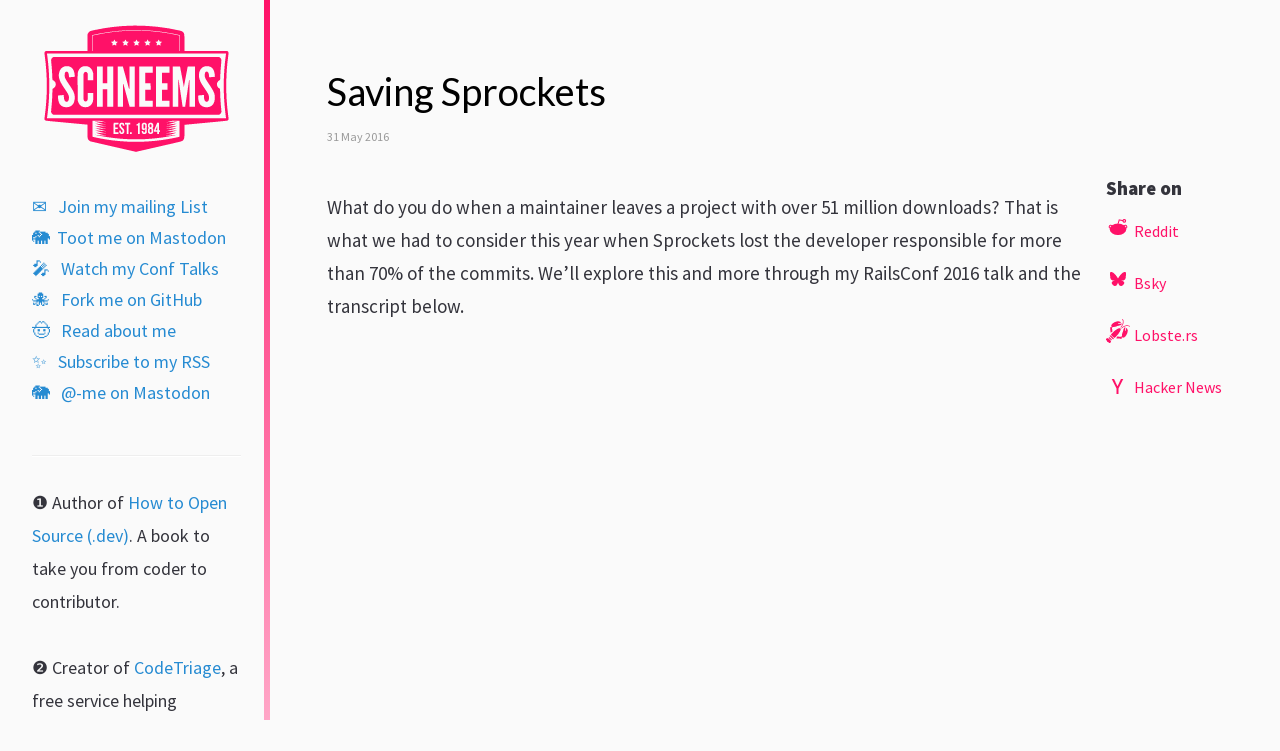

--- FILE ---
content_type: text/html; charset=utf-8
request_url: https://schneems.com/2016/05/31/saving-sprockets.html
body_size: 68353
content:
<!DOCTYPE html>
<html lang="en-us">

  <head>
  <meta http-equiv="content-type" content="text/html; charset=utf-8">

  <!-- Enable responsiveness on mobile devices-->
  <meta name="viewport" content="width=device-width, initial-scale=1.0, maximum-scale=1">

  <title>
    
      Saving Sprockets
    
  </title>

  <meta name="description" content="What do you do when a maintainer leaves a project with over 51 million downloads? That is what we had to consider this year when Sprockets lost the developer...">

  <!-- CSS -->
  <link rel="stylesheet" href="/assets/application-b77814ff5b9091460b66ccbb93f65cf34675ba6b281f6a4d43c23d06c8dab1b7184e5c377dcbc3e86516eb75302ff028bd8111c0a5b3ec646cb8986f9352fed2.css">
  <link rel="stylesheet" href="https://fonts.googleapis.com/css?family=PT+Sans:400,400italic,700">
  <script src="/assets/application-5bb33e9916e7fab25a0c5e5750146af84c06965c860cd019a5660a85b3548e31fa611bfe859d1ac13205f31f19e0670d34bb738656c92438fbdea13d2448aa7c.js" async></script>


  <!-- Icons -->
  <link rel="shortcut icon" href="/assets/favicon-ba2fbdf8c7661d05828f7cf46206479bb8f7222d24c6a1b4b957d3c7d9831d8963086e3cbefd85e9fb83f7074daf8eb39f3c876951c43d7849b55e1c583b5a36.ico">

  <!-- Feed -->
  <link rel="alternate" type="application/atom+xml" href="/feed.xml" title="Atom feed">
  <!--
  <script src="//load.sumome.com/" data-sumo-site-id="a658207c92bb7cb45c1d7827aad47e57786f057648b1e4abc330fd37129f4c8c" async="async"></script>
  -->
  <script>
    (function(i,s,o,g,r,a,m){i['GoogleAnalyticsObject']=r;i[r]=i[r]||function(){
    (i[r].q=i[r].q||[]).push(arguments)},i[r].l=1*new Date();a=s.createElement(o),
    m=s.getElementsByTagName(o)[0];a.async=1;a.src=g;m.parentNode.insertBefore(a,m)
    })(window,document,'script','//www.google-analytics.com/analytics.js','ga');

    ga('create', 'UA-26526218-1', 'auto');
    ga('send', 'pageview');

  </script>

  <meta name="twitter:card" content="summary_large_image"/>
  <meta name="twitter:site" content="Schneems"/>
  <meta name="twitter:description" content="What do you do when a maintainer leaves a project with over 51 million downloads? That is what we had to consider this year when Sprockets lost the developer..." />
  <meta property="og:description" content="What do you do when a maintainer leaves a project with over 51 million downloads? That is what we had to consider this year when Sprockets lost the developer..."/>

  
    <meta property="twitter:title" content="Saving Sprockets" />
    <meta property="og:title" content="Saving Sprockets" />
  

  
    <meta name="twitter:image" content="" />
    <meta property="og:image" content="" />
  
</head>


  <body>

    <div class="flexbox-container main" >
      <div class="sidebar">
  <div>
    <a href="/" class="">
      <svg version="1.0" xmlns="https://www.w3.org/2000/svg"
 viewBox="0 0 1969.000000 1791.000000"
 preserveAspectRatio="xMidYMid meet" class='logo'>
<g transform="translate(0.000000,1791.000000) scale(0.100000,-0.100000)"
fill="#FF1168" stroke="none">
<path d="M9185 15253 c-1231 -36 -2459 -182 -3645 -434 -366 -78 -518 -117
-571 -145 -90 -50 -175 -148 -221 -255 l-23 -54 -3 -862 -3 -863 -2152 -2
-2152 -3 -49 -24 c-53 -26 -101 -90 -112 -149 -4 -20 8 -146 30 -306 286
-2133 286 -4187 0 -6280 -41 -298 -40 -325 13 -394 56 -74 -100 -55 2264 -276
l2154 -201 5 -695 c5 -684 5 -696 27 -748 61 -148 168 -251 308 -296 28 -8
1092 -254 2366 -546 l2317 -530 2338 535 c2597 595 2431 551 2540 662 64 66
120 173 134 258 6 34 10 333 10 703 0 507 3 642 13 642 6 0 1002 94 2213 209
2418 230 2251 209 2308 284 52 68 53 96 12 393 -165 1214 -237 2460 -208 3627
24 986 82 1713 208 2653 22 163 34 284 30 305 -11 60 -58 124 -112 150 l-49
24 -2207 3 -2208 2 0 818 c0 545 -4 838 -11 878 -26 142 -126 277 -253 339
-53 26 -132 49 -311 89 -1476 333 -3007 501 -4500 494 -225 -1 -450 -3 -500
-5z m1130 -463 c1145 -37 2193 -155 3280 -371 329 -65 658 -140 683 -155 l22
-14 0 -805 0 -805 -25 0 -25 0 0 795 c0 437 -3 795 -8 795 -4 0 -107 22 -230
50 -1185 265 -2426 419 -3692 460 -1607 51 -3339 -117 -4917 -476 l-163 -37 0
-794 0 -793 -25 0 -25 0 0 805 0 805 23 14 c25 17 462 114 807 180 1417 271
2903 391 4295 346z m-2758 -1074 l52 -103 83 -12 c46 -7 98 -15 116 -18 l34
-6 -83 -83 -83 -83 18 -112 c10 -61 15 -113 13 -116 -3 -2 -50 20 -105 49
l-100 53 -102 -54 c-56 -29 -103 -51 -105 -49 -3 2 4 53 14 114 l19 109 -85
87 -86 86 49 7 c27 4 81 12 119 19 l70 11 50 102 c28 56 52 102 55 102 3 1 29
-46 57 -103z m1147 -4 l49 -99 86 -12 c47 -6 101 -14 119 -18 l34 -6 -85 -86
-85 -86 19 -109 c10 -61 17 -112 14 -114 -2 -2 -49 20 -105 49 l-102 54 -100
-53 c-55 -29 -102 -51 -105 -49 -2 3 3 55 13 116 l18 112 -83 83 -83 83 34 6
c18 3 70 11 116 18 l83 12 52 103 c28 56 53 101 56 99 4 -2 28 -48 55 -103z
m1150 0 l49 -99 120 -18 120 -17 -88 -82 -88 -81 20 -118 c11 -64 18 -117 16
-117 -2 0 -49 23 -105 51 l-102 51 -103 -51 c-57 -28 -105 -51 -107 -51 -1 0
6 53 17 117 l20 118 -88 81 -88 82 120 17 120 18 52 104 c28 57 55 102 59 99
4 -2 29 -49 56 -104z m1278 -111 c46 -7 98 -15 116 -18 l34 -6 -83 -83 -83
-83 18 -112 c10 -61 16 -113 13 -115 -2 -3 -50 19 -105 48 l-100 53 -102 -54
c-56 -29 -103 -51 -105 -49 -3 2 4 53 14 114 l19 109 -85 86 -85 86 34 6 c18
4 72 12 119 18 l86 12 53 106 52 106 54 -106 53 -107 83 -11z m1013 116 l50
-102 70 -11 c39 -7 92 -15 119 -19 l49 -7 -86 -86 -85 -87 19 -109 c10 -61 17
-112 14 -114 -2 -2 -49 20 -105 49 l-102 54 -100 -53 c-55 -29 -102 -51 -105
-49 -2 3 3 55 13 116 l18 112 -83 83 -83 83 34 6 c18 3 70 11 116 18 l83 12
52 103 c28 57 54 104 57 103 3 0 28 -46 55 -102z m6930 -1359 c-15 -68 -92
-695 -124 -1018 -80 -796 -113 -1480 -113 -2320 0 -947 43 -1728 148 -2650 26
-231 80 -647 89 -687 l5 -23 -9285 0 -9285 0 5 23 c9 40 63 456 89 687 104
920 148 1701 148 2645 0 835 -33 1532 -113 2325 -32 323 -109 950 -124 1018
l-5 22 9285 0 9285 0 -5 -22z m-12898 -6999 c87 -23 219 -54 293 -70 l135 -29
-125 5 c-155 8 -530 39 -779 65 -215 23 -218 23 -205 11 13 -13 418 -143 592
-191 126 -34 402 -99 482 -113 62 -11 -136 -6 -311 8 -223 18 -690 62 -734 70
-113 20 171 -79 485 -170 102 -29 255 -69 340 -88 85 -20 184 -42 220 -50 l65
-15 -90 5 c-235 12 -931 72 -1020 88 -119 22 192 -87 510 -178 161 -46 326
-87 555 -135 l45 -10 -45 -1 c-69 -2 -421 26 -759 59 -167 17 -306 28 -308 26
-7 -7 404 -139 587 -189 154 -42 308 -79 460 -111 l65 -14 -65 -1 c-85 -1
-393 23 -754 59 -160 16 -292 28 -294 26 -7 -8 456 -155 645 -206 103 -27 260
-66 348 -85 l160 -35 -110 6 c-163 8 -446 31 -738 60 -142 14 -263 24 -270 21
-17 -5 396 -138 613 -197 102 -28 257 -66 345 -85 l160 -35 -130 5 c-139 6
-614 46 -830 70 -71 8 -139 15 -150 14 -19 0 -19 -1 1 -9 64 -26 840 -172
1214 -230 2229 -340 4431 -299 6645 125 300 58 531 108 518 112 -6 2 -98 -5
-205 -16 -401 -43 -963 -83 -893 -65 11 3 94 21 185 41 278 60 949 258 913
270 -7 3 -128 -7 -270 -21 -292 -29 -575 -52 -738 -60 l-110 -6 160 35 c239
52 510 126 767 211 126 42 228 77 226 79 -2 3 -112 -7 -243 -20 -361 -36 -575
-54 -730 -59 -153 -6 -158 -8 83 45 73 16 208 50 300 75 187 51 596 183 589
190 -2 2 -141 -9 -308 -26 -334 -33 -689 -60 -759 -59 -33 0 -2 10 115 35 88
18 251 59 363 89 217 59 602 183 602 194 0 3 -120 -6 -267 -21 -254 -25 -603
-53 -778 -62 l-80 -4 65 15 c36 8 135 30 220 50 254 57 840 234 840 252 0 4
-120 -5 -267 -20 -345 -34 -660 -59 -743 -58 -62 0 -55 2 125 43 249 57 413
103 673 187 202 67 264 97 170 84 -160 -21 -737 -71 -933 -80 l-120 -5 135 29
c74 16 206 47 293 70 l158 41 380 0 379 0 0 -825 0 -824 -37 -10 c-186 -49
-797 -172 -1168 -235 -877 -148 -1703 -233 -2615 -267 -346 -13 -1343 -7
-1645 11 -1029 58 -1889 163 -2805 341 -185 36 -679 142 -722 155 -17 5 -18
53 -18 830 l0 824 394 0 395 0 158 -41z m2191 -164 c100 -30 155 -108 168
-238 l7 -67 -87 0 -86 0 0 35 c0 89 -50 137 -121 116 -43 -13 -59 -43 -59
-113 0 -78 28 -123 160 -255 95 -95 126 -134 150 -185 55 -117 50 -256 -11
-352 -49 -78 -170 -120 -282 -97 -131 28 -195 110 -205 266 l-5 85 85 0 86 0
4 -71 c3 -63 7 -74 31 -95 37 -32 87 -32 124 0 25 22 28 30 27 88 0 41 -6 75
-18 98 -10 19 -74 92 -142 162 -154 157 -177 199 -182 335 -5 115 14 179 69
234 64 64 179 86 287 54z m2369 -13 c51 -26 96 -78 117 -134 15 -38 17 -89 14
-443 -3 -390 -4 -401 -25 -441 -27 -52 -80 -98 -130 -115 -63 -21 -179 -17
-240 10 -28 12 -60 32 -72 44 -33 36 -63 116 -69 184 l-5 63 87 0 86 0 0 -40
c0 -46 21 -95 45 -104 9 -3 32 -6 50 -6 81 0 95 29 102 209 l5 136 -31 -33
c-39 -41 -87 -62 -146 -62 -60 0 -103 19 -142 63 -46 53 -55 111 -51 332 3
210 10 236 77 299 69 66 234 85 328 38z m622 12 c67 -20 134 -80 158 -142 13
-35 18 -75 18 -152 0 -90 -3 -112 -24 -153 -13 -26 -36 -58 -52 -69 l-28 -21
38 -42 c56 -61 66 -99 66 -250 0 -114 -3 -136 -23 -180 -48 -104 -125 -148
-257 -148 -132 0 -209 44 -257 148 -20 44 -23 66 -23 180 0 151 10 189 66 250
l38 42 -28 21 c-52 38 -75 104 -76 212 0 121 17 179 69 236 69 77 195 104 315
68z m-3444 -79 l0 -80 -157 -3 -158 -3 0 -159 0 -160 125 0 125 0 0 -80 0 -80
-125 0 -125 0 0 -170 0 -170 160 0 160 0 0 -80 0 -80 -250 0 -250 0 0 568 c0
313 3 572 7 576 4 3 115 5 247 4 l241 -3 0 -80z m1235 0 l0 -85 -95 0 -95 0 0
-490 0 -490 -90 0 -90 0 0 490 0 490 -95 0 -95 0 0 85 0 85 280 0 280 0 0 -85z
m970 -490 l0 -575 -90 0 -90 0 0 440 0 440 -70 0 -70 0 0 58 0 58 59 12 c48
10 65 20 95 52 19 22 38 51 42 65 6 23 10 25 65 25 l59 0 0 -575z m2010 185
l0 -390 45 0 45 0 0 -79 0 -80 -42 -3 -43 -3 -3 -102 -3 -103 -89 0 -90 0 0
105 0 105 -170 0 -170 0 0 85 0 85 163 385 162 385 98 0 97 0 0 -390z m-2830
-675 l0 -85 -85 0 -85 0 0 85 0 85 85 0 85 0 0 -85z"/>
<path d="M1191 12005 c-113 -35 -208 -139 -237 -258 -15 -61 -15 -78 10 -323
48 -484 77 -875 96 -1309 5 -132 13 -294 16 -361 l6 -120 65 -29 c42 -18 89
-50 129 -88 242 -226 183 -614 -117 -766 l-74 -38 -7 -284 c-13 -592 -46
-1115 -109 -1763 -31 -310 -31 -320 -15 -380 31 -109 90 -181 196 -237 l45
-24 8570 0 8570 0 55 26 c101 48 179 149 200 261 8 39 5 98 -10 238 -59 557
-103 1208 -115 1720 -3 129 -8 285 -11 346 l-6 112 -41 16 c-64 24 -149 97
-195 166 -163 244 -73 569 192 694 l53 25 7 183 c20 541 56 1073 106 1576 32
315 31 351 -12 436 -31 60 -105 133 -167 163 l-56 28 -8550 2 c-7228 1 -8557
0 -8594 -12z m1659 -984 c282 -96 434 -299 511 -680 26 -129 38 -381 18 -382
-8 0 -141 -12 -296 -27 l-282 -27 -5 50 c-3 27 -8 93 -11 146 -9 166 -62 313
-132 366 -31 24 -46 28 -102 28 -54 0 -72 -5 -100 -24 -100 -72 -142 -358 -81
-555 50 -161 126 -293 390 -681 384 -563 518 -808 596 -1085 22 -81 27 -121
31 -272 4 -111 1 -214 -6 -273 -53 -419 -250 -677 -586 -766 -106 -29 -380
-32 -493 -6 -386 88 -576 346 -631 859 -10 84 -16 326 -8 329 12 4 583 56 588
53 3 -2 9 -77 12 -166 13 -360 109 -539 288 -538 75 1 160 65 195 148 28 66
44 170 45 285 0 95 -4 125 -26 197 -54 171 -149 338 -395 695 -382 554 -507
791 -591 1115 -37 141 -46 285 -30 429 52 444 270 725 626 807 41 9 110 13
220 11 150 -3 166 -6 255 -36z m1885 15 c287 -80 485 -319 561 -676 12 -57 17
-160 21 -422 l5 -348 -285 0 -285 0 -4 333 c-5 316 -6 335 -28 391 -53 138
-173 193 -290 134 -53 -27 -103 -102 -119 -180 -8 -33 -11 -467 -11 -1337 0
-1410 -3 -1335 59 -1434 46 -72 80 -89 172 -85 65 3 81 7 113 32 51 38 87 118
97 215 4 42 8 199 8 349 l1 272 286 0 286 0 -5 -347 c-7 -433 -21 -514 -126
-718 -37 -73 -64 -108 -141 -185 -107 -108 -188 -157 -317 -192 -113 -31 -354
-30 -467 0 -268 73 -456 281 -544 600 l-27 97 -3 1367 c-2 1348 -2 1369 18
1469 41 198 127 369 249 489 100 99 198 151 351 186 79 18 346 12 425 -10z
m12553 8 c388 -79 588 -393 627 -981 7 -96 6 -103 -11 -104 -11 0 -145 -12
-299 -27 l-280 -27 -12 145 c-14 170 -33 253 -76 334 -42 80 -93 116 -161 116
-138 0 -207 -122 -210 -370 -2 -233 56 -359 411 -888 285 -424 378 -574 472
-762 124 -250 164 -408 164 -645 0 -617 -241 -957 -716 -1016 -105 -13 -273
-6 -376 16 -328 69 -522 286 -600 671 -25 121 -41 287 -41 416 0 93 1 98 23
102 12 3 128 14 257 26 129 11 253 23 276 26 l41 6 6 -154 c6 -173 17 -240 53
-349 50 -145 116 -204 229 -204 146 0 219 102 246 339 13 123 6 195 -32 310
-56 168 -118 273 -475 803 -293 434 -375 583 -459 836 -68 203 -78 259 -78
437 1 232 50 437 144 596 76 129 244 271 379 320 128 46 351 58 498 28z
m-10988 -884 l0 -860 235 0 235 0 2 858 3 857 305 0 305 0 3 -2077 2 -2078
-310 0 -310 0 0 905 0 905 -235 0 -235 0 0 -905 0 -905 -305 0 -305 0 0 2080
0 2080 305 0 305 0 0 -860z m2223 350 c76 -278 221 -806 322 -1175 138 -506
187 -671 199 -673 15 -3 16 103 16 1177 l0 1181 280 0 280 0 0 -2080 0 -2080
-269 0 -269 0 -11 33 c-5 17 -148 536 -316 1152 -168 616 -310 1131 -314 1145
-4 14 -15 26 -24 28 -16 3 -17 -80 -17 -1177 l0 -1181 -280 0 -280 0 0 2080 0
2080 272 -2 272 -3 139 -505z m2957 195 l0 -315 -395 0 -395 0 0 -545 0 -545
283 -2 282 -3 3 -332 2 -333 -285 0 -285 0 0 -575 0 -575 395 0 395 0 0 -310
0 -310 -700 0 -700 0 0 2080 0 2080 700 0 700 0 0 -315z m1740 0 l0 -315 -395
0 -395 0 0 -545 0 -545 283 -2 282 -3 3 -332 2 -333 -285 0 -285 0 0 -575 0
-575 395 0 395 0 0 -310 0 -310 -700 0 -700 0 0 2080 0 2080 700 0 700 0 0
-315z m1268 -642 c101 -527 187 -998 193 -1048 18 -153 23 -152 44 6 13 87
304 1638 366 1947 l10 52 375 0 374 0 0 -2080 0 -2080 -285 0 -285 0 0 1395
c0 1225 -2 1395 -15 1395 -18 0 -13 29 -80 -435 -32 -214 -123 -831 -204
-1370 l-146 -980 -133 -3 c-85 -2 -132 1 -132 8 0 5 -85 580 -189 1277 -105
698 -197 1319 -206 1382 -8 63 -17 117 -20 119 -2 3 -11 2 -20 -1 -13 -6 -15
-153 -15 -1397 l0 -1390 -280 0 -280 0 0 2080 0 2080 373 0 373 0 182 -957z"/>
<path d="M10531 5014 c-19 -25 -21 -39 -21 -180 0 -164 7 -195 47 -213 33 -15
58 -14 93 4 40 21 45 45 45 212 0 128 -2 144 -21 170 -17 23 -30 29 -71 31
-45 3 -53 0 -72 -24z"/>
<path d="M11221 5042 c-37 -11 -61 -52 -68 -114 -13 -130 20 -198 97 -198 23
0 50 5 62 11 61 33 66 237 6 286 -19 17 -67 24 -97 15z"/>
<path d="M11191 4543 c-27 -22 -41 -77 -41 -163 0 -133 27 -180 104 -180 80 0
106 44 106 180 0 92 -14 144 -43 165 -29 21 -99 19 -126 -2z"/>
<path d="M11859 4630 l-86 -205 85 -3 c46 -2 86 -1 88 1 3 2 3 96 2 208 l-3
204 -86 -205z"/>
</g>
</svg>

    </a>

    <nav class="sidebar-nav closed-when-mobile">
      <p class="hide-in-mobile">
</p>

<div class="sidebar-links">
  <a class="sidebar-nav-item" href="/mailinglist"><span class="emoji">✉️ </span> Join my mailing List</a>
  <a class="sidebar-nav-item" rel="me" href="https://ruby.social/@Schneems"><span class="emoji">🐘</span>Toot me on
    Mastodon</a>
  <a class="sidebar-nav-item" href="/talks.html"><span class="emoji">🎤</span> Watch my Conf Talks</a>
  <a class="sidebar-nav-item" href="https://github.com/schneems"><span class="emoji">🐙</span> Fork me on GitHub</a>
  <a class="sidebar-nav-item" href="/about"><span class="emoji">🤠</span> Read about me</a>
  <a class="sidebar-nav-item" href="/feed.xml"><span class="emoji">✨</span> Subscribe to my RSS</a>
  <a class="sidebar-nav-item" href="https://ruby.social/@Schneems"><span class="emoji">🐘</span> @-me on Mastodon</a>
</div>

<p class="hide-in-mobile">
  <hr />
  ❶ Author of <a href="https://howtoopensource.dev">How to Open
    Source (.dev)</a>. A book to take you from coder to contributor.<br /><br />
  ❷ Creator of <a href="https://www.codetriage.com">CodeTriage</a>, a free service helping developers contribute to open
  source.<br /><br />
  ❸ Core committer to <a href="https://github.com/ruby/ruby">ruby/ruby</a>.<br /><br />
  ❹ Rust <a href="https://github.com/heroku/buildpacks/blob/main/docs/ruby/README.md">Cloud Native Buildpack author
  </a>.<br /><br />
  ❺ Married to Ruby, literally.<br /><br />
</p>

<div class='copyright hide-in-mobile'>
  <p>
    © Richard Schneeman
  </p>
</div>

    </nav>

    <nav class="sidebar-nav-mobile">
      <a href="#" class="hamburger">&#9776;</a>
    </nav>
  </div>
</div>


      <div class="content container">
        <div class="post">
  <h1 class="post-title">Saving Sprockets</h1>
  <span class="post-date">
    31 May 2016
  </span>
  <div class="socialmobile only-mobile">
    <!-- icons from https://github.com/edent/SuperTinySocialIcons/tree/master/tiny -->
<div class="social">
  <!-- reddit -->
  <a href="https://reddit.com/submit/?url=https://www.schneems.com/2016/05/31/saving-sprockets.html&title=Saving%20Sprockets"
    target="_blank">
    <div class="button">
      <div class="icon">
        <svg viewBox="0 0 512 512" xmlns="http://www.w3.org/2000/svg" fill="#ff4500">
          <ellipse cx="256" cy="305" rx="177" ry="123" fill="#FF1168" />
          <path d="m199 347c35 29 79 29 114 0l12 11c-42 35-96 35-138 0z" fill="none" />
          <circle cx="315" cy="285" r="28" fill="none" />
          <circle cx="197" cy="285" r="28" fill="none" />
          <g fill="none" stroke="#FF1168">
            <circle cx="390" cy="125" r="28" stroke-width="25" />
            <path d="m87 282c-45-22-5-92 40-50m298 50c45-22 5-92-40-50m-127-45 24-83 80 16" stroke-width="22" />
          </g>
        </svg>
      </div>
      <span class='social-name'>Reddit</span>
    </div>
  </a>

  <!-- Bsky -->
  <a href="https://bsky.app/intent/compose?text=https://www.schneems.com/2016/05/31/saving-sprockets.html" target="_blank">
    <div class="button">
      <div class="icon">
        <svg xmlns="http://www.w3.org/2000/svg" aria-label="Bluesky" role="img" viewBox="0 0 512 512">
          <path d="m0 0H512V512H0" fill="none" />
          <path
            d="M159 126c-28-22-74-38-74 14 0 11 6 88 9 101 13 43 57 54 97 48-69 11-87 50-49 89 72 75 104-18 112-42l2-5 2 5c8 24 40 117 112 42 38-39 20-78-49-89 40 6 84-5 97-48 3-13 9-90 9-101 0-52-46-36-74-14-39 29-82 89-97 121-15-32-58-92-97-121Z"
            fill="#FF1168" />
        </svg>
      </div>
      <span class='social-name'>Bsky</span>
    </div>
  </a>

  <!-- lobsters -->
  <a 
    href="https://lobste.rs/stories/new?url=https://www.schneems.com/2016/05/31/saving-sprockets.html&title=Saving%20Sprockets"
     target="_blank">
    <div class="button">
      <div class="icon">
        <!-- This lobster icon by Created by Baboon designs from the Noun Project -->
        <svg xmlns="http://www.w3.org/2000/svg" xmlns:xlink="http://www.w3.org/1999/xlink" version="1.1" x="0px" y="0px"
          viewBox="0 0 29.58 37.432500000000005" style="enable-background:new 0 0 29.58 29.946;" xml:space="preserve"
          fill="#FF1168">
          <g>
            <path
              d="M17.837,11.817c-1.17-1.171-4.95,0.756-8.56,4.114c-1.551,1.443-2.53,2.579-3.243,3.636l4.176,4.174   c1.029-0.736,2.119-1.736,3.521-3.368C17.064,16.494,18.907,12.888,17.837,11.817z" />
            <path
              d="M8.255,22.968l-1.301-1.303l-1.179-1.179c-0.226-0.227-0.673-0.151-0.939,0.114c-0.266,0.266-0.335,0.709-0.108,0.936   l1.152,1.145c0.01,0.011,0.015,0.022,0.024,0.033l2.489,2.47c0.226,0.227,0.667,0.159,0.933-0.106   c0.267-0.268,0.332-0.708,0.106-0.933L8.255,22.968z" />
            <path
              d="M4.6,22.843c-0.229-0.229-0.674-0.152-0.941,0.114c-0.266,0.266-0.334,0.706-0.108,0.934l2.488,2.471   c0.227,0.228,0.666,0.159,0.934-0.106c0.266-0.269,0.334-0.706,0.105-0.934L4.6,22.843z" />
            <path
              d="M5.651,27.274c0.077-0.206,0.026-0.41-0.119-0.557L3.203,24.39c-0.146-0.146-0.35-0.197-0.555-0.123   c-0.018-0.019-0.023-0.052-0.042-0.071c-0.532-0.53-1.463-0.461-2.086,0.163c-0.623,0.623-0.696,1.558-0.164,2.087   c0.189,0.191,0.435,0.301,0.697,0.339c-0.063,0.604,0.175,1.266,0.546,1.639c0.342,0.341,0.98,0.571,1.583,0.557   c0.047,0.229,0.155,0.443,0.324,0.613c0.531,0.53,1.468,0.455,2.091-0.168c0.624-0.623,0.698-1.56,0.167-2.091   C5.736,27.307,5.683,27.3,5.651,27.274z" />
            <path
              d="M5.458,15.063c0.038,0.456-0.005,1.173,0.032,1.604c0,0,0.098,0.344,0.54,0.172c0.459-0.18,1.165-0.725,1.165-0.725   c0.365-0.277,0.836-0.564,0.835-0.883c0,0,0,0-0.147-0.516C7.737,14.2,7.405,11.807,7.48,11.292   c0.072-0.515,0.403-1.289,1.397-1.325c0.994-0.037,3.424-0.186,5.008-1.177c0,0,0.515-0.296,0.993-0.333   c0.449-0.034,3.413-0.327,4.936-2.358c0.199-0.237-0.04-0.377-0.337-0.354c-1.09,0.147-3.324,0.43-4.304,0.43   c0,0-0.194-0.029-0.282-0.134c-0.138-0.168-0.15-0.452,0.171-0.566c0.86-0.3,2.817-0.529,2.817-0.529   c0.455-0.052,0.614-0.405,0.355-0.78c0,0-2.325-3.366-9.247,0.756c0,0-3.754,2.652-2.171,4.604c0,0,0.14,0.157,0.134,0.308   c-0.012,0.248-0.256,0.524-0.944,0.354c-0.886-0.215-0.995,0.258-0.919,0.774C5.159,11.476,5.458,15.063,5.458,15.063z" />
            <path
              d="M25.467,11.495c-0.377-0.261-0.729-0.101-0.782,0.354c0,0-0.229,1.958-0.528,2.817c-0.113,0.323-0.396,0.309-0.563,0.173   c-0.106-0.089-0.137-0.283-0.137-0.283c0.001-0.982,0.283-3.213,0.43-4.306c0.026-0.297-0.117-0.536-0.354-0.336   c-2.031,1.523-2.324,4.487-2.357,4.936c-0.037,0.479-0.332,0.994-0.332,0.994c-0.994,1.583-1.141,4.013-1.178,5.008   c-0.038,0.994-0.811,1.324-1.326,1.398c-0.515,0.073-2.907-0.258-3.422-0.404c-0.516-0.148-0.516-0.148-0.516-0.148   c-0.318,0-0.605,0.47-0.883,0.835c0,0-0.546,0.709-0.725,1.167c-0.171,0.439,0.171,0.539,0.171,0.539   c0.432,0.038,1.147-0.006,1.604,0.033c0,0,3.587,0.299,4.101,0.371c0.517,0.075,0.99-0.035,0.773-0.922   c-0.167-0.689,0.108-0.932,0.356-0.944c0.149-0.005,0.307,0.135,0.307,0.135c1.952,1.585,4.603-2.169,4.603-2.169   C28.832,13.819,25.467,11.495,25.467,11.495z" />
            <path
              d="M29.299,8.676c-5.203-2.603-9.901,1.98-10.28,2.366c-0.006,0.005-0.351,0.353-0.082,0.66   c0.237,0.276,0.581-0.005,0.581-0.005c-0.001-0.002,4.535-4.731,9.403-2.252c0,0,0.35,0.188,0.58-0.135   C29.755,8.956,29.314,8.681,29.299,8.676z" />
            <path
              d="M17.884,10.063c0,0-0.282,0.345-0.006,0.583c0.308,0.268,0.657-0.078,0.662-0.081c0.384-0.382,4.969-5.08,2.365-10.283   c-0.004-0.015-0.28-0.456-0.636-0.203c-0.323,0.231-0.135,0.581-0.135,0.581C22.614,5.527,17.885,10.065,17.884,10.063z" />
          </g>
        </svg>
      </div>
      <span class='social-name'>Lobste.rs</span>
    </div>
  </a>

  <!-- hn -->
  <a 
    href="https://news.ycombinator.com/submitlink?u=https://www.schneems.com/2016/05/31/saving-sprockets.html&t=Saving%20Sprockets"
    >
    <div class="button">
      <div class="icon hn-padding">
        <svg viewBox="0 0 512 512" xmlns="http://www.w3.org/2000/svg">
          <path d="m101 56h61l94 192 94-192h61l-129 255v145h-52v-145" fill="#FF1168" />
        </svg>
      </div>
      <span class='social-name'>Hacker News</span>
    </div>
  </a>
</div>

    <hr class='tophr' />
  </div>

  <div class="flexbox-container main" >
    <div class="postcontent">
      <p>What do you do when a maintainer leaves a project with over 51 million downloads? That is what we had to consider this year when Sprockets lost the developer responsible for more than 70% of the commits. We’ll explore this and more through my RailsConf 2016 talk and the transcript below.</p>

<!--

I've spoken in 12 countries on 5 continents and this is my favorite talk to date. This talk was difficult. The ideas were in my head, but I couldn't get the words right for the longest time. This was an emotional talk for me . Writing this talk turned into a soul searching journey through open source. What does it mean to be a maintainer? What does it mean to leave a project? What does it mean to respect and help a maintainer? The road was long and perilous but I'm very happy with the talk. Hopefully you'll join me on this archeological expedition.

-->

<iframe width="560" height="315" src="https://www.youtube.com/embed/qxaE8yblHPk" frameborder="0" allowfullscreen=""></iframe>

<blockquote>
  <p>This version has intro music and closed captions. Transcript and slides are below.</p>
</blockquote>

<p>Here’s what some people had to say about my talk:</p>

<ul>
  <li>“That was an epic talk on many levels” - [@<em>tankard](https://twitter.com/_tankard</em>/status/735500519297277953).</li>
  <li>
    <p>“Every single Ruby developer should watch @schneems’s [Saving Sprockets] talk” - <a href="https://twitter.com/samphippen/status/736647582882103296">@samphippen</a></p>
  </li>
  <li>
    <p>“good talk man, every conf should have sth like that until people learn how this oss thing works :)” - <a href="https://twitter.com/_solnic_/status/735507903294103554">@<em>solnic</em></a></p>
  </li>
  <li>
    <p>“Thoroughly enjoyed, would attend again, ⭐️⭐️⭐️⭐️⭐️ / ⭐️⭐️⭐️⭐️⭐️” - <a href="https://twitter.com/chrisarcand/status/735503089969438721">@chrisarcand</a></p>
  </li>
  <li>
    <p>“I loved it […] but I am biased in favor of smart ideas full disclosure” - <a href="https://twitter.com/searls/status/735238530578976768">@searls</a></p>
  </li>
  <li>“Go home people, @schneems just had the best slide analogy of #RailsConf” - <a href="https://twitter.com/cecycorrea/status/728315278874972164">@cecycorrea</a></li>
</ul>

<h2 id="slides">Slides</h2>

<script async="" class="speakerdeck-embed" data-id="f271db53c81e492ca550b29b8f166a18" data-ratio="1.77777777777778" src="//speakerdeck.com/assets/embed.js"></script>

<h2 id="transcriptish">Transcript(ish)</h2>

<blockquote>
  <p>This is the text of my talk with some minor adaptation to make sense when reading without slides. It’s about 5,000 words or the length of two of my normal blog posts.</p>
</blockquote>

<p>We want to start out asking the question, Why does Sprockets need saving? For those of you who haven’t been around since May of 2011, it is the premiere feature of Rails 3.1, and Sprockets is the Asset Pipeline. Sprockets actually came first, before it was ever wrapped up into Rails. One thing I wanted to mention before we get too carried away, is that you don’t need to look like Indiana Jones in order to maintain open source, it just so happens that he is my Sprockets spirit animal.</p>

<p>So, from 2011 to 2016 Sprockets has had 51 million downloads, and I’d like to put that into perspective. Rails has had 65 million downloads, so Sprockets is pretty close, and, of that entire library, one developer is responsible for 2027 commits, which happens to be about 68% of Sprockets. That’s one person. Compared, in contrast, to a Ruby hero, Rafael Franca, who has over 5000 commits on Rails. This accounts for only 0.9% of Rails. 51 million downloads, one developer, and one day, Josh left. “I’m cutting it, I’m out, I’m gone.”</p>

<p>So, when something like this happens, what should we do? Should we, as a community, abandon Sprockets? There’s a lot of people who said “I don’t like Sprockets”, and “it’s got problems”. To them, I ask: what are the problems? Do you know what they are? Because we can’t fix what we can’t define, and if we want to attempt a re-write, then a re-write would assume that we know better. We still have the same need to do things with assets, so we don’t really know better.</p>

<p>I think we should stick with Sprockets and make it better. Assets are really the easy part of Sprockets. There’s a whole bunch of edge cases. Also, Sprockets has a really well-defined and established API.</p>

<p>Losing maintainers is inevitable, and it’s not always expected. Jim Weirich was the creator of a amazing library that we’ve all used called Rake, and in 2014, Jim passed away very suddenly. It wasn’t like anybody saw this coming. He wasn’t working with someone to pass on the software to for a long period of time. And so, whether a maintainer suddenly walks away or they pass away, it hurts. We, as library consumers, have to cope with it, and there’s a lot of different ways that we do that. We might go through a period of denial and say something like “they’re going to come back”. We are going to get this person back into our lives. You might be angry and say, “leaving is selfish”, or “that was such a jerk thing to do”. You might start bargaining and say “Maybe if we hire them, they’ll work on it full time and we can get them to come back”, and eventually, acceptance. “They’re not going to come back, who’s going to take this over?”</p>

<p>The number one rule, is that a maintainer does not owe you anything.</p>

<blockquote>
  <p>A maintainer does not owe you Anything</p>
</blockquote>

<p>Not even an explanation. If you’re going to leave a project, or someone is leaving a project, it’s a very personal decision. I actually reached out to Josh and said, “Hey, man, let’s talk about this. I’m giving a talk at RailsConf. I need some content, gotta help me out,” and Josh didn’t want to talk about it, and I want to respect that wish, and I also want to respect what he’s done, which brings me on to the number two rule.</p>

<p>The number two rule, is that you owe a maintainer respect.</p>

<p>Some people will say things like, “Oh, but I really hate this project.” It is possible to critique software without demonizing the creator, and, as a matter of fact, I’m going to critique the crap out of Sprockets. Notice word choice was intentional here. I’m critiquing and I’m not criticizing. I aim to be productive with the words that I’m using. I want to find what is bad and then make it better. Originally, when Sprockets fell into my lap, and somebody said, “hey, do you want to be on Sprockets core?” I was like, “Sprockets, why did it have to be Sprockets?” You are not your software. Josh gave years of his life to the project. No matter what you think of the project, or what you think of how it was maintained, I want you to give a thank you to Josh.</p>

<p>Rule number three, is that words without actions are empty.</p>

<p>I want you to be actionable with your critiques and think about this. For example, we have a Hacker News comment which says, “unless they add this feature to Node, I see this as ugly and barely usable”</p>

<p><img src="https://www.dropbox.com/s/r9xn2b839v098tr/Screenshot%202016-05-27%2015.48.17.png?raw=1" alt="" /></p>

<p>When I read that, that’s not going to make me want to go out and help them. Instead, they could’ve easily said, “Hey, this is great, this is amazing, I love it. It looks like they don’t have this thing I need, and, as a matter of fact,  I can’t use it and here is my use case” and that’s actionable feedback. You can critique without criticizing. So, I want you to ask yourself, “is this comment adding anything?”</p>

<p>Hyperbole in comments and blog posts is good for laughs and fake internet points but it doesn’t help. I want you to be honest with your critiques. I want you to be productive. Here is the babeljs creator tweeting a screenshot, again, coincidentally, from Hacker News, and it reads, “Babel sucks. I never thought I could hate something so strongly.”</p>

<p><img src="https://www.dropbox.com/s/kvmo24k9yv0bfv1/Screenshot%202016-05-27%2015.50.36.png?raw=1" alt="" /></p>

<p>Wow, that’s really going to encourage that guy to go out and fix all of your problems. You might disagree and you might have very strong opinions, and those opinions might be very negative. Even if that’s the case, this software is in your life for a reason, and if you can figure out why those things hurt, why you are having those negative feelings, and you can enumerate that in a productive way then it helps everyone. Complaining by itself accomplishes nothing. When I started the talk, I wanted to touch on “how do we keep a maintainer longer?” Or if you’re maintaining software, how can you stick around longer? To do that we need to look at what maintainers want. We also need to do our homework and ask ourselves “is there any value in a maintainer sticking around?” All maintainers will one day leave and we can either have a maintainer that just mic drops and you never see them again, or we can have somebody who’s passing the torch and doing a graceful hand-off.</p>

<p>While I’m working on Sprockets, there’s so many times that I say “this is absolutely batshit insane. This makes no sense. I’m going to rip this all out. I’m going to completely redo all of this.” And then, six hours later, I say “wow, that was genius,” and I didn’t have the right context for looking at the code. Maintainers are really historians, and these maintainers, they help bring context. We try to focus on good commit messages and good pull requests. Changelog entries. Please keep a changelog, btw. But none of that compares to having someone who’s actually there. A story is worth 1000 commit messages. For example, you can’t exactly ask a commit message a question, like, “hey, did you consider trying to uh…” and the commit message is like, “uh, I’m a commit message.” It doesn’t store the context about the conversations around that.</p>

<p>So, maintainers are historians, and we can keep those maintainers longer by giving them what they want. Maintainers want respect. They want to be appreciated. They also want help, and I know all of you are thinking, “Ugh, this is the part where he’s going to be like, asking me to help, and I really don’t want to do that.” Or, maybe you already are helping. Maybe you’re saying, “I don’t have enough time”, or “ughh just fix all of the things for me it will be faster if you do it”. I’m here to say that if you have five minutes to snap-to-face-to-fours-tagram, then you have five minutes to help open source. You can contribute to docs. You can read the guides. You can fix typos. Maybe you found a really surprising behavior. Was that behavior documented? If not, then go ahead and add it to the guide. If you have five minutes to help, then you can submit a bug report. Seriously, the maintainers have no clue that things are broken. You might be thinking, “oh, there’s thousands of people using Rails and all of them have reported this thing.” No.</p>

<p>The question of “why is Sprockets bad?” I don’t know. Nobody actually gives me actionable bug reports. So, if you have five minutes to help, then please let us know what your problems are in a productive way.</p>

<blockquote>
  <p>Critique over criticism.</p>
</blockquote>

<p>Another thing you can do to help is sign up for a service that I wrote and maintain called <a href="https://www.codetriage.com">CodeTriage</a>. You can go there and sign up for a project you care about and it will send you an issue in your inbox once a day. It’s a very actionable way to get started. When you get the issue, you can ask common questions like “what version were you running on?” or “Was this working previously?” Let’s step back, would you rather the maintainer of that project spent the time fixing bugs or would you rather they spent the time asking for insanely small minutiae on the issues? Anyone can ask those questions. And it might only seem like you’re giving a minute or two out of your day, how could that be impactful? If you give a minute, you are actually saving a minute of a maintainer’s time. A little bit of help can go a long way. And if you don’t help, then who will? It also has the benefit of exposing you to different parts of projects, which helps you grow as a developer.</p>

<p>If you have 10 minutes to help, include an example app to reproduce the problem. Example apps are amazing. I get all these bug reports that are like, “well, first I run <code class="language-plaintext highlighter-rouge">rails new</code>,” and then I go and try the instructions and come back an hour later “sorry, couldn’t reproduce,” and then they respond, “oh yeah, I forgot to add this other thing,” and then I try it, and couldn’t reproduce, and I waste hours of my life that I could be spending fixing bugs or writing new features. As the reporter, you waste hours of your life. Nobody’s happy. Instead, you can ask and say “here’s an application that is going to reproduce my problem.” Make a new project with the bare minimum to get the bug to show. Put it on <code class="language-plaintext highlighter-rouge">github.com/&lt;username&gt;/ExampleApp</code> if you don’t have that yet. You can even choose <code class="language-plaintext highlighter-rouge">ExampleApp1</code> or <code class="language-plaintext highlighter-rouge">ExampleApp2</code> as a repo name. I’m not picky. If you give a minute of your time, then you’re going to save a minute for a maintainer.</p>

<p>I personally challenge you, if you haven’t already, please try and make it your goal to produce one example app this year. It is so helpful.</p>

<p>If you have 30 minutes to help, you can try fixing a bug. Anybody’s bug or your bug. It’s not as hard as it sounds, just timebox it. Even if you don’t fix it, then you’re guaranteed to learn something. You’re guaranteed to read other people’s code. You’re going to be navigating and debugging other people’s code, which happen to be highly marketable skills. With all of this, I know you’re like, “Okay, uh, I don’t want to do that like, every time,” and that brings me back to club soda.</p>

<p>I drink club soda at home, and I don’t like putting the whole thing in my refrigerator. So instead, what I do is I put like three or four in to get cold. Then when I pull one out, I put one back in. However, sometimes I run out of club soda. How did this happen? Is somebody stealing my club soda? Is my dog drinking my club soda? The rule is one in, one out. It’s pretty simple. But clearly it’s not sustainable. Instead, what I found, is that if I put in two cans instead of just one can that I somehow end up with 3-4 cans in the refrigerator. Now I always have club soda. You got it? It all makes sense. No?</p>

<p>So what I’m saying is, you don’t always have to contribute to open source. You don’t always have to make an example app, but just every once in a while please go the extra mile.</p>

<p>These are all different ways that we can help a maintainer. Ways we can make their job a little bit easier. So how do we transition from one maintainer to another maintainer? Well, what is a maintainer? We’ve talked about this. A maintainer is somebody who knows the stories. A maintainer is someone who’s going to take 5, 10, 30 minutes out of their day to help. If a maintainer is somebody who helps, and the act of helping preserves history, then maybe the act of helping is the answer to keeping a maintainer. Also, the act of helping is the key to creating maintainers.</p>

<p>If you have people familiar with your code, whenever you actually go through that hand-off process, people aren’t just starting from zero.</p>

<p>The next question we have is, how can we foster a culture for helping? How can we get more people to help? If you are a maintainer, you want people in your project. If you’re using that project, you want more people helping and contributing because that makes it better. So, how do we foster that culture for helping? We talked about what maintainers want, but we never really talked about what the helpers want.</p>

<p>Well, helpers want documentation. They want sane code. They want what regular users want: good user experience. Non-magical code, backwards compatibility, good deprecations, reliable tests. These are all things that are interesting to them. So let’s look at one and compare it on the Sprockets chart.</p>

<p>Documentation. Sprockets has 73% documented methods. Seventy-three percent of all methods are documented. That’s a lot. That’s really up there. On a side-note, I think that method documents are kind of like unit tests. They are very focused on one part, and don’t necessarily tell the whole story, so it is possible for those comments to get a little bit out of sync with reality. I also highly recommend keeping a README. A README I see as something more like an integration test. It’s going to tell a little bit more of the whole story, and if we look at Sprockets, well, Sprockets has about 2,600+ words. That’s a pretty long blog post. That’s a pretty substantial README. That’s a pretty long story. If I’m here, telling you that helpers love docs, and I’m telling you that Sprockets has docs, why doesn’t Sprockets have anybody helping?</p>

<p>I put on my design research hat. I went to design research school and I learned about user stories. So, we are going to actually consider the people using our product. I want to introduce you to Pedro. Pedro enjoys long walks on the beach. Favorite food is bagel bites, and he’s building the next Uber for goldfish. Pedro is a Rails user, and Pedro cares about the Rails interface. This is going to be, how do I get one file to require another one? I want to know what I actually have to type into my project to get it to work. Now, I don’t care about all that other stuff. I just want the things I need now.</p>

<p>Next up is Pat. Pat is addicted to ES6. I know. Pat loves to fly fish and Pat is a plugin developer for Sprockets. By the way, did you know that Sprockets has plugins? Okay, well, they’re not called plugins, they’re called processors and transformers and compressors and like 20 other things, but it does have a plugin system. And Pat cares about the processor interface. They maintain one. They want to know that, whenever we pass the hash of things to them, what is going to be in it? And what can I do with it? What should I do with it? Pat wants this documented when Pat is working on their plugin.</p>

<p>Finally, Diana has a dog named Exception and hates mustard. Both of these are highly relevant to Diana’s job as a Rails developer, i.e. somebody actually developing Rails, somebody actually building an asset pipeline. Diana cares about the low-level interface. What does that mean? Diana cares about what are the classes she can use? What are the methods on those classes? All of them. If she wants to be able to disable gzip. Here you go.</p>

<p>These are all different people with very different needs who need different documentation. Don’t make them hunt down the documentation that they need. When I started working on Sprockets, somebody would ask, “is this expected?” and I would say honestly, “I don’t know, you tell me. Was it happening before?” And through doing that research, I put together some guides, and eventually we could definitively say what was expected behavior. The only way that I could make those guides make sense is if I split them out, and so, we have a guide for “building an asset processing framework”, if you’re building the next Rails asset pipeline, or “end user asset generation”, if you are a Rails user, or “extending Sprockets” if you want to make one of those plugins. It’s all right there, it’s kind of right at your fingertips, and you only need to look at the documentation that fits your use case, when you need it.</p>

<p>We made it easier for developers to find what they need. Also, it was a super useful exercise for me as well. One thing I love about these guides is that they live in the source and not in a wiki, because documentation is really only valid for one point in time. Otherwise, you end up in the wiki like, “if you’re using this version, do this, if you’re using this version, do this,” and it’s 20 versions and it’s no good. Helpers love contributing to docs, so you know what? We can make more docs. We can make our docs better. Those docs are going to be the gateway drug to code contributions.</p>

<p>The next thing I want to talk about is sane code and realtalk. Sprockets was designed to solve problems, and sometimes, when it’s putting out a fire, it kind of feels like it’s starting other fires. Maybe making additional problems that you didn’t see before, and you don’t know why it fails. The reason you don’t know, is because Sprockets isn’t talking to you. How does code talk? Code can speak to you through errors, and I’m not talking about “something broke”, or “no method error, on nil”. I’m talking about: I want my error to say, “this broke”. I want my error to say, “ID key is missing”, look here, “this is the thing that you’re missing”. Good errors are instructive, and Sprockets will have better errors. It doesn’t yet. I do care about this. I am the owner of a gem called, wait for it, Sprockets Better Errors. That gem was merged into Sprockets Rails, but yes, I had some good ideas for better errors in Sprockets itself.</p>

<p>The other way that code can speak to us is through deprecation. Now, deprecating something in a code comment is not enough. Right now, Sprockets is doing this. They have a little code comment, and they’re like, “by the way, this method is now deprecated.” We will just delete it, and it won’t be available, and you never knew that because A) No one is casually reading the method documentation, and B) Who has the time. It’s not as though every single time you upgrade every version of Sprockets, you’re going to read every method comment in the documentation. Are you going to do that? No. You cannot just sit back and break your API, especially when you have 51 million downloads. That is unacceptable. Since your code knows when somebody’s using a deprecated interface, we can yell at them.</p>

<p>We have these things called deprecations. I wrote a detailed guide on <a href="https://blog.codeship.com/the-straight-dope-on-deprecations/">using Deprecations in your library</a>.</p>

<p>Sprockets 3.X will have deprecations before we go to Sprockets 4.X. We have a branch. We’ve started working on this. If you’ve not implemented deprecations in your own project, it’s super simple. You say “hey, the thing you’re using is deprecated. Use this other thing that’s not deprecated, and here’s where you were using it.” It’s kind of like a three-step process. So deprecations are going to nudge people into the right behavior. They’re going to help get people to upgrade, and they also help with API design, because, if you can’t write a good deprecation, then guess what? The interface probably wasn’t the best.</p>

<p>In the talk I mention an hash key based API, turns out I was wrong. More information can be found <a href="https://github.com/rails/sprockets/pull/301">at this PR</a>. This just further underscores the importance of having a maintainer who knows what is up around to sanity check things for you.</p>

<p>This is my favorite section coming up. I hope you’re paying attention. Sprockets suffers from something that I like to call the god object problem. It has this one main class that has all of these concerns mixed in with it. It’s one object with 105 methods. It’s using a lot of them, and you ask yourself, “where did that method come from?” and you look at this source code, maybe it came from</p>

<div class="language-plaintext highlighter-rouge"><div class="highlight"><pre class="highlight"><code>Sprockets::Environment
Sprockets::dependencies
Sprockets::DigestUtils
Sprockets::HTTPUtils
Sprockets::Mime
Sprockets::Server
Sprockets::Resolve
Sprockets::Loader
Sprockets::Bower
Sprockets::PathUtils
Sprockets::PathDependencyUtils
Sprockets::PathDigestUtils
Sprockets::DigestUtils
Sprockets::SourceMapUtils
Sprockets::UriUtils.
</code></pre></div></div>

<p>This is my personal favorite,</p>

<div class="language-plaintext highlighter-rouge"><div class="highlight"><pre class="highlight"><code>Spjrockets::Utils
</code></pre></div></div>

<p>Is mixed into</p>

<div class="language-plaintext highlighter-rouge"><div class="highlight"><pre class="highlight"><code>Sprockets::Compressing
</code></pre></div></div>

<p>Which is then mixed into</p>

<div class="language-plaintext highlighter-rouge"><div class="highlight"><pre class="highlight"><code>Sprockets::Configuration
</code></pre></div></div>

<p>Which is then included in</p>

<div class="language-plaintext highlighter-rouge"><div class="highlight"><pre class="highlight"><code>Sprockets:Base
</code></pre></div></div>

<p>Which is inherited by</p>

<div class="language-plaintext highlighter-rouge"><div class="highlight"><pre class="highlight"><code>Sprockets::Environment
</code></pre></div></div>

<p>Which is then wrapped in cache by</p>

<div class="language-plaintext highlighter-rouge"><div class="highlight"><pre class="highlight"><code>Sprockets::CachedEnvironment
</code></pre></div></div>

<p>It’s impossible to just glance at something and know how things are interacting. You change this one method that you thought was only being used in this one part of the project, and something else breaks.</p>

<p>For more information about how Sprockets work, I highly recommend you go to <a href="https://www.youtube.com/watch?v=CzFFYelG7WY">Rafael’s talk</a></p>

<p>What is the solution to god objects? We can move logic over to helper classes. For example I introduced the <a href="https://github.com/rails/sprockets/blob/697cc28fd224a16ecbca091e4a754fc45ffb79e2/lib/sprockets/uri_tar.rb">URITar class</a> while I was adding new functionality. It takes an absolute path and trims it down to a relative path, or it can take a relative path, and make it an absolute path. We need this for storing things in the cache. The beautiful thing about this is it has a couple extra methods that make it a little bit cleaner that are not actually exposed to that god object API. We can expose only the things we need. So it’s going to minimize that god object API and it also, hopefully, produces small, easy-to-read files.</p>

<p>You can look at that file and say to yourself “I vaguely understand a tar utility can expand or compress a file; maybe it’s related to that, but for URIs”. Ideally, this produces readable code and readable code also attracts helpers who read code, believe it or not. As a side-note, I will say that Ruby is object oriented, if you’re not super comfortable with objects and classes, please spend a little bit of time there. It’s totally worth checking out. Sandi Metz <a href="https://www.poodr.com/">has a book</a> that I have totally not read, but she’s given a ton of conference talks, which I have seen, and you should watch the talks, and I’m sure the book is amazing as well. As well as Katrina Owen, who has done a ton of Refactoring talks. If you want to see how can we make this better, how can we make this more readable, as well as <a href="https://exercism.io/">exercism.io</a> is an actual place where you can go and try out your skills. You actually refactor things there. It’s pretty cool. They’re also working on a book together which I’ll actually read when it comes out.</p>

<p>Helping takes commitment, and we do need to respect that. How are different ways that we can respect that commitment? When somebody gives a pull request, even if it’s not the best pull request, we, as maintainers, can say “thanks for submitting this”. That person cared enough, and you can help them to help you. You can explain the reasons why you’re not merging it, or help them to get to a place where you can merge it. You can also help guide them and say “I don’t really care about that thing. How about you look at this other thing which I really care about?” And it’s a way to get them on board. If you just close an issue, dismiss it, and then lock it: that is not how you attract people to help you.</p>

<p>What else do people want? People want recognition. Rails has this great leader board. That’s actually the reason why I had my first commit under Rails, I wanted to just be on the board, period. Maybe you don’t have a leader board, but you can still give recognition.</p>

<p>Maybe your helpers want pizza.</p>

<p>There’s a fun story where, when I introduced a feature, I actually broke Windows on a minor release of Sprockets, and I had a developer come to me tell me that I broke the build on Windows. I had no idea what to do. How do I fix this? He helped explain the problem, we worked through it, we pushed a release. Later I went to him and I said, “okay, obviously you care about Sprockets, you care about Windows, you have a Windows machine. Can you help me get the Sprockets tests running on Windows?” He was hesitant to commit that much time to a pretty thankless task. I wanted to show how much I would appreciate it so I offered to buy him a pizza for his efforts. I’m not joking. That’s not like, hyperbole. “I will actually order delivery for you for a pizza to your home”. Well, a couple weeks later, he did it, and he did not happen to, in those couple of weeks, reach out to me and mention “hey, by the way, I live in Germany”. But he did live in Germany. I now know lots about ordering pizzas for delivery in Germany and explaining to credit card companies what open source is. I’m happy to do things for people who help me. The cost of the pizza was trivial compared to the time spent on the feature, but the gesture was worth more. We mentioned acknowledgement. Well, thank you, thank you, <a href="https://github.com/daniel-rikowski">Daniel</a>, for doing this, and Sprockets is now tested on a Windows CI server via appveyor.</p>

<p>All of these things we’ve talked about: good docs, clean code, those are ideals we can strive for. What happens when you actually have the scenario where you inherited a project? Where the precious maintainer might not have done all of these things? They just mic-dropped? What are you going to do?</p>

<p>You can start by finding something that needs fixing. I call this bug-driven development. I keep on talking about example apps because the only way to get started is with an example app that allows you to reproduce the problem. If I didn’t mention, example apps are amazing, and you should probably make it a goal to make one this year.</p>

<p>Once you have an example app, reproduce the problem and then repeat. Every single bug that you fix, you’re going to learn a little bit more about the codebase, and eventually you’re going to start seeing non-bug problems. Eventually you’re going to be a lot more comfortable. An example of this for me was Source Maps. Source Maps are a thing in Sprockets 4, and it was half-finished when Josh stepped away, and when I got this project, I had no idea what they were. Somebody would report a bug. I would try and fix that bug and it made the tests break, and I had to step back and ask if the tests are even reliable? I’ve got no clue. So where do we start? I put on my archaeologist hat, which was totally the inspiration for this talk, and I started research. I looked at the Mozilla RFC. I got out  evernote and I started taking notes, and I learned a whole lot about source maps. I eventually was able to take those notes and actually turn them into guides. I took all of that information and said “I don’t know this, so other people probably don’t know this. Let’s not make them work as hard”. I made those notes into a guide and I put it in the Sprockets source tree. If you’re interested in reading it, it’s totally rough, but it works. I’ve even used it for my own reference more than a few times. So if you want to know what a source map is, then I can tell you, go <a href="https://github.com/rails/sprockets/blob/master/guides/source_maps.md">read my Source Maps guide</a>. In this process I ended up having to borrow from some other projects, I actually used other projects from the technology which shall not be named (NPM).</p>

<p>I used <code class="language-plaintext highlighter-rouge">uglifyjs</code> to verify my encoding and make sure that my encoding tests were valid. I used <code class="language-plaintext highlighter-rouge">source-map</code> to verify that my decoding tests were correct, and then I got the tests to a place where they could pass. So, is Source Maps finished? No. I need more bug reports that are actionable.</p>

<p>We’ve got to wrap up soon. With all of that being said, where do we go? Because maintainers won’t be around forever. I won’t be around forever. So, I need help. I need help maintaining the history of Sprockets. I don’t need you to know everything. I don’t need you to go out there and fix all of the problems. You know what? Sometimes I might just need you to help not say bad things about me on the internet. If somebody’s like, hey, trash-talking me ask them to clarify their positions into a critique.</p>

<p>We can preserve these stories by getting involved, and if you don’t get involved, then who will?</p>

<p>It’s open source.</p>

<p>You can say, well, maybe somebody else will. Guess what? That somebody else is you, and we all need to step up.</p>

<p>We can take five minutes. We can just read those guides. We can write some docs. We can open some issues. We can create example apps, which I’ve totally not mentioned before.</p>

<p>It’s only</p>

<p>five</p>

<p>minutes.</p>

<p>I invite you to join me, and together we can become maintainers, we can become helpers, and together, we can Save Sprockets.</p>


    </div>

    <div class="socialsidebar closed-when-mobile">
      <span class="social-prompt">Share on</span>
      <!-- icons from https://github.com/edent/SuperTinySocialIcons/tree/master/tiny -->
<div class="social">
  <!-- reddit -->
  <a href="https://reddit.com/submit/?url=https://www.schneems.com/2016/05/31/saving-sprockets.html&title=Saving%20Sprockets"
    target="_blank">
    <div class="button">
      <div class="icon">
        <svg viewBox="0 0 512 512" xmlns="http://www.w3.org/2000/svg" fill="#ff4500">
          <ellipse cx="256" cy="305" rx="177" ry="123" fill="#FF1168" />
          <path d="m199 347c35 29 79 29 114 0l12 11c-42 35-96 35-138 0z" fill="none" />
          <circle cx="315" cy="285" r="28" fill="none" />
          <circle cx="197" cy="285" r="28" fill="none" />
          <g fill="none" stroke="#FF1168">
            <circle cx="390" cy="125" r="28" stroke-width="25" />
            <path d="m87 282c-45-22-5-92 40-50m298 50c45-22 5-92-40-50m-127-45 24-83 80 16" stroke-width="22" />
          </g>
        </svg>
      </div>
      <span class='social-name'>Reddit</span>
    </div>
  </a>

  <!-- Bsky -->
  <a href="https://bsky.app/intent/compose?text=https://www.schneems.com/2016/05/31/saving-sprockets.html" target="_blank">
    <div class="button">
      <div class="icon">
        <svg xmlns="http://www.w3.org/2000/svg" aria-label="Bluesky" role="img" viewBox="0 0 512 512">
          <path d="m0 0H512V512H0" fill="none" />
          <path
            d="M159 126c-28-22-74-38-74 14 0 11 6 88 9 101 13 43 57 54 97 48-69 11-87 50-49 89 72 75 104-18 112-42l2-5 2 5c8 24 40 117 112 42 38-39 20-78-49-89 40 6 84-5 97-48 3-13 9-90 9-101 0-52-46-36-74-14-39 29-82 89-97 121-15-32-58-92-97-121Z"
            fill="#FF1168" />
        </svg>
      </div>
      <span class='social-name'>Bsky</span>
    </div>
  </a>

  <!-- lobsters -->
  <a 
    href="https://lobste.rs/stories/new?url=https://www.schneems.com/2016/05/31/saving-sprockets.html&title=Saving%20Sprockets"
     target="_blank">
    <div class="button">
      <div class="icon">
        <!-- This lobster icon by Created by Baboon designs from the Noun Project -->
        <svg xmlns="http://www.w3.org/2000/svg" xmlns:xlink="http://www.w3.org/1999/xlink" version="1.1" x="0px" y="0px"
          viewBox="0 0 29.58 37.432500000000005" style="enable-background:new 0 0 29.58 29.946;" xml:space="preserve"
          fill="#FF1168">
          <g>
            <path
              d="M17.837,11.817c-1.17-1.171-4.95,0.756-8.56,4.114c-1.551,1.443-2.53,2.579-3.243,3.636l4.176,4.174   c1.029-0.736,2.119-1.736,3.521-3.368C17.064,16.494,18.907,12.888,17.837,11.817z" />
            <path
              d="M8.255,22.968l-1.301-1.303l-1.179-1.179c-0.226-0.227-0.673-0.151-0.939,0.114c-0.266,0.266-0.335,0.709-0.108,0.936   l1.152,1.145c0.01,0.011,0.015,0.022,0.024,0.033l2.489,2.47c0.226,0.227,0.667,0.159,0.933-0.106   c0.267-0.268,0.332-0.708,0.106-0.933L8.255,22.968z" />
            <path
              d="M4.6,22.843c-0.229-0.229-0.674-0.152-0.941,0.114c-0.266,0.266-0.334,0.706-0.108,0.934l2.488,2.471   c0.227,0.228,0.666,0.159,0.934-0.106c0.266-0.269,0.334-0.706,0.105-0.934L4.6,22.843z" />
            <path
              d="M5.651,27.274c0.077-0.206,0.026-0.41-0.119-0.557L3.203,24.39c-0.146-0.146-0.35-0.197-0.555-0.123   c-0.018-0.019-0.023-0.052-0.042-0.071c-0.532-0.53-1.463-0.461-2.086,0.163c-0.623,0.623-0.696,1.558-0.164,2.087   c0.189,0.191,0.435,0.301,0.697,0.339c-0.063,0.604,0.175,1.266,0.546,1.639c0.342,0.341,0.98,0.571,1.583,0.557   c0.047,0.229,0.155,0.443,0.324,0.613c0.531,0.53,1.468,0.455,2.091-0.168c0.624-0.623,0.698-1.56,0.167-2.091   C5.736,27.307,5.683,27.3,5.651,27.274z" />
            <path
              d="M5.458,15.063c0.038,0.456-0.005,1.173,0.032,1.604c0,0,0.098,0.344,0.54,0.172c0.459-0.18,1.165-0.725,1.165-0.725   c0.365-0.277,0.836-0.564,0.835-0.883c0,0,0,0-0.147-0.516C7.737,14.2,7.405,11.807,7.48,11.292   c0.072-0.515,0.403-1.289,1.397-1.325c0.994-0.037,3.424-0.186,5.008-1.177c0,0,0.515-0.296,0.993-0.333   c0.449-0.034,3.413-0.327,4.936-2.358c0.199-0.237-0.04-0.377-0.337-0.354c-1.09,0.147-3.324,0.43-4.304,0.43   c0,0-0.194-0.029-0.282-0.134c-0.138-0.168-0.15-0.452,0.171-0.566c0.86-0.3,2.817-0.529,2.817-0.529   c0.455-0.052,0.614-0.405,0.355-0.78c0,0-2.325-3.366-9.247,0.756c0,0-3.754,2.652-2.171,4.604c0,0,0.14,0.157,0.134,0.308   c-0.012,0.248-0.256,0.524-0.944,0.354c-0.886-0.215-0.995,0.258-0.919,0.774C5.159,11.476,5.458,15.063,5.458,15.063z" />
            <path
              d="M25.467,11.495c-0.377-0.261-0.729-0.101-0.782,0.354c0,0-0.229,1.958-0.528,2.817c-0.113,0.323-0.396,0.309-0.563,0.173   c-0.106-0.089-0.137-0.283-0.137-0.283c0.001-0.982,0.283-3.213,0.43-4.306c0.026-0.297-0.117-0.536-0.354-0.336   c-2.031,1.523-2.324,4.487-2.357,4.936c-0.037,0.479-0.332,0.994-0.332,0.994c-0.994,1.583-1.141,4.013-1.178,5.008   c-0.038,0.994-0.811,1.324-1.326,1.398c-0.515,0.073-2.907-0.258-3.422-0.404c-0.516-0.148-0.516-0.148-0.516-0.148   c-0.318,0-0.605,0.47-0.883,0.835c0,0-0.546,0.709-0.725,1.167c-0.171,0.439,0.171,0.539,0.171,0.539   c0.432,0.038,1.147-0.006,1.604,0.033c0,0,3.587,0.299,4.101,0.371c0.517,0.075,0.99-0.035,0.773-0.922   c-0.167-0.689,0.108-0.932,0.356-0.944c0.149-0.005,0.307,0.135,0.307,0.135c1.952,1.585,4.603-2.169,4.603-2.169   C28.832,13.819,25.467,11.495,25.467,11.495z" />
            <path
              d="M29.299,8.676c-5.203-2.603-9.901,1.98-10.28,2.366c-0.006,0.005-0.351,0.353-0.082,0.66   c0.237,0.276,0.581-0.005,0.581-0.005c-0.001-0.002,4.535-4.731,9.403-2.252c0,0,0.35,0.188,0.58-0.135   C29.755,8.956,29.314,8.681,29.299,8.676z" />
            <path
              d="M17.884,10.063c0,0-0.282,0.345-0.006,0.583c0.308,0.268,0.657-0.078,0.662-0.081c0.384-0.382,4.969-5.08,2.365-10.283   c-0.004-0.015-0.28-0.456-0.636-0.203c-0.323,0.231-0.135,0.581-0.135,0.581C22.614,5.527,17.885,10.065,17.884,10.063z" />
          </g>
        </svg>
      </div>
      <span class='social-name'>Lobste.rs</span>
    </div>
  </a>

  <!-- hn -->
  <a 
    href="https://news.ycombinator.com/submitlink?u=https://www.schneems.com/2016/05/31/saving-sprockets.html&t=Saving%20Sprockets"
    >
    <div class="button">
      <div class="icon hn-padding">
        <svg viewBox="0 0 512 512" xmlns="http://www.w3.org/2000/svg">
          <path d="m101 56h61l94 192 94-192h61l-129 255v145h-52v-145" fill="#FF1168" />
        </svg>
      </div>
      <span class='social-name'>Hacker News</span>
    </div>
  </a>
</div>

    </div>
  </div>
</div>

<div class="related">
  <!-- Begin MailChimp Signup Form -->

<div class="flexbox-container">
  <div class="face">
    <img src="/assets/schneems-profile-16e7b3f0a29ee4c6f8f19b93ade5ea08d544c6ece932250d9102a1ebcdef7778f9d421e8c15800231cf6ccec36b32e3c7d458ec4ee838e5c8102d33c8a25af1c.png" />
  </div>
  <div id="mc_embed_signup">
    <form action="//schneems.us3.list-manage.com/subscribe/post?u=a9095027126a1cf15c5062160&amp;id=17dc267687" method="post" id="mc-embedded-subscribe-form" name="mc-embedded-subscribe-form" class="validate" target="_blank" novalidate>
        <div id="mc_embed_signup_scroll">
      <h2>Subscribe to my Newsletter 😻 🤠</h2>
      <p>Join thousands of developers who get new code, writing, and programming links from me delivered to their inboxes.
      </p>
    <div class="mc-field-group">
      <label for="mce-EMAIL"></label>
      <input type="email" value="" name="EMAIL" class="required email" id="mce-EMAIL" placeholder="Email Address">
    </div>
      <div id="mce-responses" class="clear">
        <div class="response" id="mce-error-response" style="display:none"></div>
        <div class="response" id="mce-success-response" style="display:none"></div>
      </div>    <!-- real people should not fill this in and expect good things - do not remove this or risk form bot signups-->
        <div style="position: absolute; left: -5000px;" aria-hidden="true"><input type="text" name="b_a9095027126a1cf15c5062160_17dc267687" tabindex="-1" value=""></div>
        <div class="clear"><input type="submit" value="Subscribe" name="subscribe" id="mc-embedded-subscribe" class="button"></div>
        </div>
    </form>
  </div>
</div>

  <hr />

  <h2>Keep Reading 🚀</h2>
  <ul class="related-posts">
    
      <li>
        <h3>
          <a href="/2025/12/19/non-violent-comments-calling-out-or-calling-in/">
            Non-Violent Comments: Calling out or Calling in?
          </a>
        </h3>
        <p>Now that programmers are at war with the robots (Gen AI) for our jobs, we need to lean into the things that they cannot do. Today, I’m going to be talking about how to be a human and communicate with other humans in the most hostile of scenarios, “in conflict (drama).”</p>

        <p><a href="/2025/12/19/non-violent-comments-calling-out-or-calling-in/">Read More</a></p>
      </li>
    
      <li>
        <h3>
          <a href="/2025/11/19/find-accidental-code-usage-with-a-custom-clippytoml/">
            Disallow code usage with a custom `clippy.toml`
          </a>
        </h3>
        <p>I recently discovered that adding a <code class="language-plaintext highlighter-rouge">clippy.toml</code> file to the root of a Rust project gives the ability to disallow a method or a type when running <code class="language-plaintext highlighter-rouge">cargo clippy</code>. This has been really useful. I want to share two quick ways that I’ve used it: Enhancing <code class="language-plaintext highlighter-rouge">std::fs</code> calls via <code class="language-plaintext highlighter-rouge">fs_err</code> and protecting CWD threadsafety in tests.</p>

        <p><a href="/2025/11/19/find-accidental-code-usage-with-a-custom-clippytoml/">Read More</a></p>
      </li>
    
      <li>
        <h3>
          <a href="/2025/11/05/upgrade-to-puma-7-and-unlock-the-power-of-fair-scheduled-keepalive/">
            Upgrade to Puma 7 and Unlock the Power of Fair Scheduled Keep-alive
          </a>
        </h3>
        <p>Puma 7 is here, and that means your Ruby app is now keep-alive ready. This bug, which existed in Puma for years, caused one out of every 10 requests to take 10x longer by unfairly “cutting in line.”  In this post, I’ll cover how web servers work, what caused this bad behavior in Puma, and how it was fixed in Puma 7; specifically an architectural change recommended by MSP-Greg that was needed to address the issue.</p>

        <p><a href="/2025/11/05/upgrade-to-puma-7-and-unlock-the-power-of-fair-scheduled-keepalive/">Read More</a></p>
      </li>
    
      <li>
        <h3>
          <a href="/2025/11/04/learn-how-to-lower-heroku-dyno-latency-through-persistent-connections-keepalive/">
            Learn How to Lower Heroku Dyno Latency through Persistent Connections (Keep-alive)
          </a>
        </h3>
        <p>Before the latest improvements to the Heroku Router, every connection between the router and your application dyno risked incurring the latency penalty of a TCP slow start. To understand why this is a performance bottleneck for modern web applications, we must look at the fundamentals of the Transmission Control Protocol (TCP) and its history with HTTP.</p>

        <p><a href="/2025/11/04/learn-how-to-lower-heroku-dyno-latency-through-persistent-connections-keepalive/">Read More</a></p>
      </li>
    
      <li>
        <h3>
          <a href="/2025/08/03/our-app-supports-markdown-and-other-lies-apps-tell/">
            'Our app supports Markdown' and other lies apps tell
          </a>
        </h3>
        <p>I’ll make this plain and simple: If your app does not let me read back, the character-for-character raw text I put into the editor, it does NOT support markdown.</p>

        <p><a href="/2025/08/03/our-app-supports-markdown-and-other-lies-apps-tell/">Read More</a></p>
      </li>
    
  </ul>
</div>

      </div>

    </div>
  </body>
</html>


--- FILE ---
content_type: text/html; charset=utf-8
request_url: https://speakerdeck.com/player/f271db53c81e492ca550b29b8f166a18?
body_size: 15490
content:
<!DOCTYPE html>
<html lang="en">
<head>
  <title>Saving Sprockets - Speaker Deck</title>
  <link rel="stylesheet" href="https://d1eu30co0ohy4w.cloudfront.net/assets/player-b52f917642868149b1685a3469939a5471cd9bdad1853c4b20d550d949a2f38c.css" />
  <script src="https://d1eu30co0ohy4w.cloudfront.net/assets/js/player-ee96c5c26068fbdf2c22.js"></script>
  <meta name="accent-color" content="#009287">
    <meta name="stats-owner_id" content="21856" />
  <meta name="stats-talk_id" content="340471" />
  <meta name="stats-view_type" content="player" />
  <meta name="stats-origin_referrer" content="https://schneems.com/2016/05/31/saving-sprockets.html" />


  <meta name="viewport" content="user-scalable=no, width=device-width, initial-scale=1, maximum-scale=1">
</head>
<body>
  <div id="player" class="slides" data-referer="https://schneems.com/2016/05/31/saving-sprockets.html" data-host="schneems.com">
    
    <div class="sd-player state-initial js-sd-player" data-start-slide="0" data-url="https://speakerdeck.com/schneems/saving-sprockets" data-ratio="1.7777777777777777">
        <div class="sd-player-title">
          <div class="sd-player-avatar">
            <a target="_parent" aria-label="SpeakerDeck profile page for Richard Schneeman" href="https://speakerdeck.com/schneems"><img width="47" height="47" class="avatar " loading="eager" alt="Avatar for Richard Schneeman" src="https://secure.gravatar.com/avatar/db953d125f5cc49756edb6149f1b813e?s=47" /></a>
          </div>
          <div class="sd-player-title-name"><a class="sd-player-title-link" target="_parent" href="https://speakerdeck.com/schneems/saving-sprockets">Saving Sprockets</a></div>
          <div class="sd-player-title-author">by <a class="sd-player-title-link" target="_parent" href="https://speakerdeck.com/schneems">Richard Schneeman</a></div>
          <div class="sd-player-title-mark">
            <a target="_parent" aria-label="SpeakerDeck Homepage" href="https://speakerdeck.com/"><img alt="Speaker Deck" src="https://d1eu30co0ohy4w.cloudfront.net/assets/mark-white-8d908558fe78e8efc8118c6fe9b9b1a9846b182c503bdc6902f97df4ddc9f3af.svg" /></a>
          </div>
        </div>

      <div id="sd-player-links" class="sd-player-links"></div>
      <button type="button" class="sd-player-link-badge js-sd-player-link-badge" hidden>
        <span class="sd-player-link-badge-icon">
          <svg class="icon icon-link-45deg icon-badge"><use xlink:href="/icons/icons.svg?v=2025-12-28#icon-link-45deg"></use></svg>
        </span>
        <span class="sd-player-link-badge-count js-sd-player-link-badge-count"></span>
      </button>
      <div class="sd-player-link-modal js-sd-player-link-modal" hidden>
        <div class="sd-player-link-modal-overlay js-sd-player-link-modal-overlay"></div>
        <div class="sd-player-link-modal-content">
          <button type="button" class="sd-player-link-modal-close js-sd-player-link-modal-close">&times;</button>
          <div class="sd-player-link-modal-input-group">
            <input type="text" class="sd-player-link-modal-url js-sd-player-link-modal-url" readonly>
          </div>
          <div class="sd-player-link-modal-buttons">
            <button type="button" class="sd-player-link-modal-btn sd-player-link-modal-copy js-sd-player-link-modal-copy">Copy</button>
            <button type="button" class="sd-player-link-modal-btn sd-player-link-modal-open js-sd-player-link-modal-open">Open</button>
          </div>
        </div>
      </div>

      <div class="sd-player-controls">
        <button class="sd-player-previous sd-player-button js-sd-player-previous" aria-label="Previous slide">
          <svg class="icon icon-chevron-left icon-player"><use xlink:href="/icons/icons.svg?v=2025-12-28#icon-chevron-left"></use></svg>
        </button>
        <button class="sd-player-next sd-player-button js-sd-player-next" aria-label="Next slide">
          <svg class="icon icon-chevron-right icon-player"><use xlink:href="/icons/icons.svg?v=2025-12-28#icon-chevron-right"></use></svg>
        </button>
        <div class="sd-player-spacer"></div>


          <button title="Share" aria-label="Share" class="sd-player-share sd-player-button active js-sd-player-share">
            <svg class="icon icon-share icon-player"><use xlink:href="/icons/icons.svg?v=2025-12-28#icon-share"></use></svg>
          </button>
        <button title="Fullscreen" aria-label="Fullscreen" class="sd-player-fullscreen sd-player-button active js-fullscreen-toggle">
          <svg class="icon icon-fullscreen icon-player sd-player-enable-fullscreen"><use xlink:href="/icons/icons.svg?v=2025-12-28#icon-fullscreen"></use></svg>
          <svg class="icon icon-fullscreen icon-player sd-player-disable-fullscreen"><use xlink:href="/icons/icons.svg?v=2025-12-28#icon-fullscreen"></use></svg>
        </button>
      </div>

      <div class="current-slide-note" hidden></div>

      <div class="sd-player-gradient"></div>
      <div class="sd-player-scrubber js-sd-player-scrubber">
        <div class="sd-player-scrubber-bar">
          <div class="sd-player-scrubber-progress js-sd-player-scrubber-progress"></div>
        </div>
      </div>
      <div class="sd-player-preview js-sd-player-preview"></div>
        <div class="sd-player-share-menu" hidden>
          <div class="sd-player-share-menu-overlay js-sd-player-share-close"></div>
          <div class="sd-player-share-menu-container">
            <div class="sd-player-share-menu-group sd-player-share-menu-group-head">
              <button class="sd-player-share-menu-option active js-sd-player-share-selector" data-select="link" data-group="type">Link</button>
                <button class="sd-player-share-menu-option js-sd-player-share-selector" data-select="embed" data-group="type">Embed</button>
                <button class="sd-player-share-menu-option js-sd-player-share-selector" data-select="share" data-group="type">Share</button>
              <button aria-label="Close share menu" class="sd-player-share-menu-exit js-sd-player-share-close"><svg class="icon icon-x "><use xlink:href="/icons/icons.svg?v=2025-12-28#icon-x"></use></svg></button>
            </div>
            <div class="sd-player-share-menu-group">
              <button class="sd-player-share-menu-option active js-sd-player-share-selector" data-select="beginning" data-group="start">Beginning</button>
              <button class="sd-player-share-menu-option js-sd-player-share-selector" data-select="slide" data-group="start">This slide</button>
            </div>
            <div class="sd-player-share-menu-buttons">
              <div class="sd-player-share-menu-action active" data-selected-by="link" data-group="type">
                <button class="sd-player-btn sd-player-share-menu-action js-sd-player-link-start active" data-selected-by="beginning" data-group="start" data-clipboard-text="https://speakerdeck.com/schneems/saving-sprockets">Copy link URL</button>
                <button class="sd-player-btn sd-player-share-menu-action js-sd-player-link-slide" data-selected-by="slide" data-group="start" data-clipboard-text>Copy link URL</button>
              </div>
              <div class="sd-player-share-menu-action sd-player-share-menu-action-stacked" data-selected-by="embed" data-group="type">
                  <button class="sd-player-btn sd-player-btn-mb sd-player-share-menu-action active iframe-sd-player-embed-start" data-selected-by="beginning" data-group="start" data-clipboard-text='<div class="deck-embed js-deck-embed" style="aspect-ratio:1024/576;" data-ratio="1.7777777777777777" data-state="processed">
    <div class="speakerdeck-embed" data-title="false" data-skip-resize="true" data-id="f271db53c81e492ca550b29b8f166a18" data-name="Saving Sprockets" data-ratio="1.7777777777777777" data-host="speakerdeck.com"></div>
</div>
'>Copy iframe embed code</button>
                  <button class="sd-player-btn sd-player-btn-mb sd-player-share-menu-action iframe-sd-player-embed-slide" data-selected-by="slide" data-group="start" data-clipboard-text>Copy iframe embed code</button>
                  <button class="sd-player-btn sd-player-share-menu-action active js-sd-player-embed-start" data-selected-by="beginning" data-group="start" data-clipboard-text='<script defer class="speakerdeck-embed" data-id="f271db53c81e492ca550b29b8f166a18" data-ratio="1.7777777777777777" src="//speakerdeck.com/assets/embed.js"></script>'>Copy javascript embed code</button>
                  <button class="sd-player-btn sd-player-share-menu-action js-sd-player-embed-slide" data-selected-by="slide" data-group="start" data-clipboard-text>Copy javascript embed code</button>
              </div>
                <div class="sd-player-share-menu-action" data-selected-by="share" data-group="type">
                  <div class="sd-player-share-menu-action active js-sd-player-share-start" data-selected-by="beginning" data-group="start">
                    <button class="fb-share-button js-facebook-button-start sd-player-btn" data-url="https://speakerdeck.com/schneems/saving-sprockets" data-app_id="1428152667543587"><svg class="icon icon-facebook "><use xlink:href="/icons/icons.svg?v=2025-12-28#icon-facebook"></use></svg> Share</button>
                    <a class="sd-player-btn twitter-share-button js-twitter-button-start" href="https://x.com/intent/tweet?text=Saving%20Sprockets&amp;url=https://speakerdeck.com/schneems/saving-sprockets" target="_blank"><svg class="icon icon-twitter-x "><use xlink:href="/icons/icons.svg?v=2025-12-28#icon-twitter-x"></use></svg> Tweet</a>
                  </div>
                  <div class="sd-player-share-menu-action js-sd-player-share-slide" data-selected-by="slide" data-group="start">
                    <button class="fb-share-button js-facebook-button-slide sd-player-btn" data-url="https://speakerdeck.com/schneems/saving-sprockets" data-app_id="1428152667543587"><svg class="icon icon-facebook "><use xlink:href="/icons/icons.svg?v=2025-12-28#icon-facebook"></use></svg> Share</button>
                    <a class="sd-player-btn twitter-share-button js-twitter-button-slide" href="https://x.com/intent/tweet?text=Saving%20Sprockets&amp;url=https://speakerdeck.com/schneems/saving-sprockets?slide=1" target="_blank"><svg class="icon icon-twitter-x "><use xlink:href="/icons/icons.svg?v=2025-12-28#icon-twitter-x"></use></svg> Tweet</a>
                  </div>
                </div>
            </div>
          </div>
        </div>
      <div class="sd-player-presenter">
        <div class="sd-player-presenter-container js-sd-player-presenter">
          <div class="sd-player-slide sd-player-presenter-previous js-sd-player-previous-slide"></div>
          <div class="sd-player-slide sd-player-presenter-current js-sd-player-current-slide"></div>
          <div class="sd-player-slide sd-player-presenter-next js-sd-player-next-slide"></div>
        </div>
      </div>
      <div class="sd-player-slides js-sd-player-slides">
          <div class="sd-player-slide js-sd-slide"
              data-url="https://files.speakerdeck.com/presentations/f271db53c81e492ca550b29b8f166a18/slide_0.jpg?6249828"
              data-preview-url="https://files.speakerdeck.com/presentations/f271db53c81e492ca550b29b8f166a18/preview_slide_0.jpg?6249828"
              data-slide-note=""
              data-links="[]">
            <div class="sd-player-slides--content visually-hidden">
              <h2 class="sd-player-slides--heading">Slide 1</h2>
              <h3>Slide 1 text</h3>
              <div class="sd-player-slides--text">
                  Type to enter
text
Saving
Sprockets

              </div>
            </div>
          </div>
          <div class="sd-player-slide js-sd-slide"
              data-url="https://files.speakerdeck.com/presentations/f271db53c81e492ca550b29b8f166a18/slide_1.jpg?6249829"
              data-preview-url="https://files.speakerdeck.com/presentations/f271db53c81e492ca550b29b8f166a18/preview_slide_1.jpg?6249829"
              data-slide-note=""
              data-links="[]">
            <div class="sd-player-slides--content visually-hidden">
              <h2 class="sd-player-slides--heading">Slide 2</h2>
              <h3>Slide 2 text</h3>
              <div class="sd-player-slides--text">
                  2016
@schneems
Saving
Sprockets

              </div>
            </div>
          </div>
          <div class="sd-player-slide js-sd-slide"
              data-url="https://files.speakerdeck.com/presentations/f271db53c81e492ca550b29b8f166a18/slide_2.jpg?6249830"
              data-preview-url="https://files.speakerdeck.com/presentations/f271db53c81e492ca550b29b8f166a18/preview_slide_2.jpg?6249830"
              data-slide-note=""
              data-links="[]">
            <div class="sd-player-slides--content visually-hidden">
              <h2 class="sd-player-slides--heading">Slide 3</h2>
              <h3>Slide 3 text</h3>
              <div class="sd-player-slides--text">
                  No content
              </div>
            </div>
          </div>
          <div class="sd-player-slide js-sd-slide"
              data-url="https://files.speakerdeck.com/presentations/f271db53c81e492ca550b29b8f166a18/slide_3.jpg?6249831"
              data-preview-url="https://files.speakerdeck.com/presentations/f271db53c81e492ca550b29b8f166a18/preview_slide_3.jpg?6249831"
              data-slide-note=""
              data-links="[]">
            <div class="sd-player-slides--content visually-hidden">
              <h2 class="sd-player-slides--heading">Slide 4</h2>
              <h3>Slide 4 text</h3>
              <div class="sd-player-slides--text">
                  No content
              </div>
            </div>
          </div>
          <div class="sd-player-slide js-sd-slide"
              data-url="https://files.speakerdeck.com/presentations/f271db53c81e492ca550b29b8f166a18/slide_4.jpg?6249832"
              data-preview-url="https://files.speakerdeck.com/presentations/f271db53c81e492ca550b29b8f166a18/preview_slide_4.jpg?6249832"
              data-slide-note=""
              data-links="[]">
            <div class="sd-player-slides--content visually-hidden">
              <h2 class="sd-player-slides--heading">Slide 5</h2>
              <h3>Slide 5 text</h3>
              <div class="sd-player-slides--text">
                  Why does
sprockets
need saving?

              </div>
            </div>
          </div>
          <div class="sd-player-slide js-sd-slide"
              data-url="https://files.speakerdeck.com/presentations/f271db53c81e492ca550b29b8f166a18/slide_5.jpg?6249833"
              data-preview-url="https://files.speakerdeck.com/presentations/f271db53c81e492ca550b29b8f166a18/preview_slide_5.jpg?6249833"
              data-slide-note=""
              data-links="[]">
            <div class="sd-player-slides--content visually-hidden">
              <h2 class="sd-player-slides--heading">Slide 6</h2>
              <h3>Slide 6 text</h3>
              <div class="sd-player-slides--text">
                  May 2011

              </div>
            </div>
          </div>
          <div class="sd-player-slide js-sd-slide"
              data-url="https://files.speakerdeck.com/presentations/f271db53c81e492ca550b29b8f166a18/slide_6.jpg?6249834"
              data-preview-url="https://files.speakerdeck.com/presentations/f271db53c81e492ca550b29b8f166a18/preview_slide_6.jpg?6249834"
              data-slide-note=""
              data-links="[]">
            <div class="sd-player-slides--content visually-hidden">
              <h2 class="sd-player-slides--heading">Slide 7</h2>
              <h3>Slide 7 text</h3>
              <div class="sd-player-slides--text">
                  Major
Feature of
Rails 3.1

              </div>
            </div>
          </div>
          <div class="sd-player-slide js-sd-slide"
              data-url="https://files.speakerdeck.com/presentations/f271db53c81e492ca550b29b8f166a18/slide_7.jpg?6249835"
              data-preview-url="https://files.speakerdeck.com/presentations/f271db53c81e492ca550b29b8f166a18/preview_slide_7.jpg?6249835"
              data-slide-note=""
              data-links="[]">
            <div class="sd-player-slides--content visually-hidden">
              <h2 class="sd-player-slides--heading">Slide 8</h2>
              <h3>Slide 8 text</h3>
              <div class="sd-player-slides--text">
                  Sprockets is
the asset
pipeline

              </div>
            </div>
          </div>
          <div class="sd-player-slide js-sd-slide"
              data-url="https://files.speakerdeck.com/presentations/f271db53c81e492ca550b29b8f166a18/slide_8.jpg?6249836"
              data-preview-url="https://files.speakerdeck.com/presentations/f271db53c81e492ca550b29b8f166a18/preview_slide_8.jpg?6249836"
              data-slide-note=""
              data-links="[]">
            <div class="sd-player-slides--content visually-hidden">
              <h2 class="sd-player-slides--heading">Slide 9</h2>
              <h3>Slide 9 text</h3>
              <div class="sd-player-slides--text">
                  Sprockets
came first

              </div>
            </div>
          </div>
          <div class="sd-player-slide js-sd-slide"
              data-url="https://files.speakerdeck.com/presentations/f271db53c81e492ca550b29b8f166a18/slide_9.jpg?6249837"
              data-preview-url="https://files.speakerdeck.com/presentations/f271db53c81e492ca550b29b8f166a18/preview_slide_9.jpg?6249837"
              data-slide-note=""
              data-links="[]">
            <div class="sd-player-slides--content visually-hidden">
              <h2 class="sd-player-slides--heading">Slide 10</h2>
              <h3>Slide 10 text</h3>
              <div class="sd-player-slides--text">
                  BTW

              </div>
            </div>
          </div>
          <div class="sd-player-slide js-sd-slide"
              data-url="https://files.speakerdeck.com/presentations/f271db53c81e492ca550b29b8f166a18/slide_10.jpg?6249838"
              data-preview-url="https://files.speakerdeck.com/presentations/f271db53c81e492ca550b29b8f166a18/preview_slide_10.jpg?6249838"
              data-slide-note=""
              data-links="[]">
            <div class="sd-player-slides--content visually-hidden">
              <h2 class="sd-player-slides--heading">Slide 11</h2>
              <h3>Slide 11 text</h3>
              <div class="sd-player-slides--text">
                  They
Call me
@Schneems

              </div>
            </div>
          </div>
          <div class="sd-player-slide js-sd-slide"
              data-url="https://files.speakerdeck.com/presentations/f271db53c81e492ca550b29b8f166a18/slide_11.jpg?6249839"
              data-preview-url="https://files.speakerdeck.com/presentations/f271db53c81e492ca550b29b8f166a18/preview_slide_11.jpg?6249839"
              data-slide-note=""
              data-links="[]">
            <div class="sd-player-slides--content visually-hidden">
              <h2 class="sd-player-slides--heading">Slide 12</h2>
              <h3>Slide 12 text</h3>
              <div class="sd-player-slides--text">
                  Sounds like
“schnapps”


              </div>
            </div>
          </div>
          <div class="sd-player-slide js-sd-slide"
              data-url="https://files.speakerdeck.com/presentations/f271db53c81e492ca550b29b8f166a18/slide_12.jpg?6249840"
              data-preview-url="https://files.speakerdeck.com/presentations/f271db53c81e492ca550b29b8f166a18/preview_slide_12.jpg?6249840"
              data-slide-note=""
              data-links="[]">
            <div class="sd-player-slides--content visually-hidden">
              <h2 class="sd-player-slides--heading">Slide 13</h2>
              <h3>Slide 13 text</h3>
              <div class="sd-player-slides--text">
                  Ruby
“Hero”

              </div>
            </div>
          </div>
          <div class="sd-player-slide js-sd-slide"
              data-url="https://files.speakerdeck.com/presentations/f271db53c81e492ca550b29b8f166a18/slide_13.jpg?6249841"
              data-preview-url="https://files.speakerdeck.com/presentations/f271db53c81e492ca550b29b8f166a18/preview_slide_13.jpg?6249841"
              data-slide-note=""
              data-links="[]">
            <div class="sd-player-slides--content visually-hidden">
              <h2 class="sd-player-slides--heading">Slide 14</h2>
              <h3>Slide 14 text</h3>
              <div class="sd-player-slides--text">
                  Ruby
“Hero”

              </div>
            </div>
          </div>
          <div class="sd-player-slide js-sd-slide"
              data-url="https://files.speakerdeck.com/presentations/f271db53c81e492ca550b29b8f166a18/slide_14.jpg?6249842"
              data-preview-url="https://files.speakerdeck.com/presentations/f271db53c81e492ca550b29b8f166a18/preview_slide_14.jpg?6249842"
              data-slide-note=""
              data-links="[]">
            <div class="sd-player-slides--content visually-hidden">
              <h2 class="sd-player-slides--heading">Slide 15</h2>
              <h3>Slide 15 text</h3>
              <div class="sd-player-slides--text">
                  No content
              </div>
            </div>
          </div>
          <div class="sd-player-slide js-sd-slide"
              data-url="https://files.speakerdeck.com/presentations/f271db53c81e492ca550b29b8f166a18/slide_15.jpg?6249843"
              data-preview-url="https://files.speakerdeck.com/presentations/f271db53c81e492ca550b29b8f166a18/preview_slide_15.jpg?6249843"
              data-slide-note=""
              data-links="[]">
            <div class="sd-player-slides--content visually-hidden">
              <h2 class="sd-player-slides--heading">Slide 16</h2>
              <h3>Slide 16 text</h3>
              <div class="sd-player-slides--text">
                  All likeness to
Disney owned
properties
totally
coincidental

              </div>
            </div>
          </div>
          <div class="sd-player-slide js-sd-slide"
              data-url="https://files.speakerdeck.com/presentations/f271db53c81e492ca550b29b8f166a18/slide_16.jpg?6249844"
              data-preview-url="https://files.speakerdeck.com/presentations/f271db53c81e492ca550b29b8f166a18/preview_slide_16.jpg?6249844"
              data-slide-note=""
              data-links="[]">
            <div class="sd-player-slides--content visually-hidden">
              <h2 class="sd-player-slides--heading">Slide 17</h2>
              <h3>Slide 17 text</h3>
              <div class="sd-player-slides--text">
                  And/or
parody

              </div>
            </div>
          </div>
          <div class="sd-player-slide js-sd-slide"
              data-url="https://files.speakerdeck.com/presentations/f271db53c81e492ca550b29b8f166a18/slide_17.jpg?6249845"
              data-preview-url="https://files.speakerdeck.com/presentations/f271db53c81e492ca550b29b8f166a18/preview_slide_17.jpg?6249845"
              data-slide-note=""
              data-links="[]">
            <div class="sd-player-slides--content visually-hidden">
              <h2 class="sd-player-slides--heading">Slide 18</h2>
              <h3>Slide 18 text</h3>
              <div class="sd-player-slides--text">
                  (Please don’t
sue me)

              </div>
            </div>
          </div>
          <div class="sd-player-slide js-sd-slide"
              data-url="https://files.speakerdeck.com/presentations/f271db53c81e492ca550b29b8f166a18/slide_18.jpg?6249846"
              data-preview-url="https://files.speakerdeck.com/presentations/f271db53c81e492ca550b29b8f166a18/preview_slide_18.jpg?6249846"
              data-slide-note=""
              data-links="[]">
            <div class="sd-player-slides--content visually-hidden">
              <h2 class="sd-player-slides--heading">Slide 19</h2>
              <h3>Slide 19 text</h3>
              <div class="sd-player-slides--text">
                  Lawyers

              </div>
            </div>
          </div>
          <div class="sd-player-slide js-sd-slide"
              data-url="https://files.speakerdeck.com/presentations/f271db53c81e492ca550b29b8f166a18/slide_19.jpg?6249847"
              data-preview-url="https://files.speakerdeck.com/presentations/f271db53c81e492ca550b29b8f166a18/preview_slide_19.jpg?6249847"
              data-slide-note=""
              data-links="[]">
            <div class="sd-player-slides--content visually-hidden">
              <h2 class="sd-player-slides--heading">Slide 20</h2>
              <h3>Slide 20 text</h3>
              <div class="sd-player-slides--text">
                  Call me by my
real name

              </div>
            </div>
          </div>
          <div class="sd-player-slide js-sd-slide"
              data-url="https://files.speakerdeck.com/presentations/f271db53c81e492ca550b29b8f166a18/slide_20.jpg?6249848"
              data-preview-url="https://files.speakerdeck.com/presentations/f271db53c81e492ca550b29b8f166a18/preview_slide_20.jpg?6249848"
              data-slide-note=""
              data-links="[]">
            <div class="sd-player-slides--content visually-hidden">
              <h2 class="sd-player-slides--heading">Slide 21</h2>
              <h3>Slide 21 text</h3>
              <div class="sd-player-slides--text">
                  DHH

              </div>
            </div>
          </div>
          <div class="sd-player-slide js-sd-slide"
              data-url="https://files.speakerdeck.com/presentations/f271db53c81e492ca550b29b8f166a18/slide_21.jpg?6249849"
              data-preview-url="https://files.speakerdeck.com/presentations/f271db53c81e492ca550b29b8f166a18/preview_slide_21.jpg?6249849"
              data-slide-note=""
              data-links="[]">
            <div class="sd-player-slides--content visually-hidden">
              <h2 class="sd-player-slides--heading">Slide 22</h2>
              <h3>Slide 22 text</h3>
              <div class="sd-player-slides--text">
                  No need to
look like Indy
to maintain
OSS

              </div>
            </div>
          </div>
          <div class="sd-player-slide js-sd-slide"
              data-url="https://files.speakerdeck.com/presentations/f271db53c81e492ca550b29b8f166a18/slide_22.jpg?6249850"
              data-preview-url="https://files.speakerdeck.com/presentations/f271db53c81e492ca550b29b8f166a18/preview_slide_22.jpg?6249850"
              data-slide-note=""
              data-links="[]">
            <div class="sd-player-slides--content visually-hidden">
              <h2 class="sd-player-slides--heading">Slide 23</h2>
              <h3>Slide 23 text</h3>
              <div class="sd-player-slides--text">
                  He’s my
Sprockets
Spirit Animal

              </div>
            </div>
          </div>
          <div class="sd-player-slide js-sd-slide"
              data-url="https://files.speakerdeck.com/presentations/f271db53c81e492ca550b29b8f166a18/slide_23.jpg?6249851"
              data-preview-url="https://files.speakerdeck.com/presentations/f271db53c81e492ca550b29b8f166a18/preview_slide_23.jpg?6249851"
              data-slide-note=""
              data-links="[]">
            <div class="sd-player-slides--content visually-hidden">
              <h2 class="sd-player-slides--heading">Slide 24</h2>
              <h3>Slide 24 text</h3>
              <div class="sd-player-slides--text">
                  From 2011
to
2016

              </div>
            </div>
          </div>
          <div class="sd-player-slide js-sd-slide"
              data-url="https://files.speakerdeck.com/presentations/f271db53c81e492ca550b29b8f166a18/slide_24.jpg?6249852"
              data-preview-url="https://files.speakerdeck.com/presentations/f271db53c81e492ca550b29b8f166a18/preview_slide_24.jpg?6249852"
              data-slide-note=""
              data-links="[]">
            <div class="sd-player-slides--content visually-hidden">
              <h2 class="sd-player-slides--heading">Slide 25</h2>
              <h3>Slide 25 text</h3>
              <div class="sd-player-slides--text">
                  51 million
downloads

              </div>
            </div>
          </div>
          <div class="sd-player-slide js-sd-slide"
              data-url="https://files.speakerdeck.com/presentations/f271db53c81e492ca550b29b8f166a18/slide_25.jpg?6249853"
              data-preview-url="https://files.speakerdeck.com/presentations/f271db53c81e492ca550b29b8f166a18/preview_slide_25.jpg?6249853"
              data-slide-note=""
              data-links="[]">
            <div class="sd-player-slides--content visually-hidden">
              <h2 class="sd-player-slides--heading">Slide 26</h2>
              <h3>Slide 26 text</h3>
              <div class="sd-player-slides--text">
                  Rails has 65
million

              </div>
            </div>
          </div>
          <div class="sd-player-slide js-sd-slide"
              data-url="https://files.speakerdeck.com/presentations/f271db53c81e492ca550b29b8f166a18/slide_26.jpg?6249854"
              data-preview-url="https://files.speakerdeck.com/presentations/f271db53c81e492ca550b29b8f166a18/preview_slide_26.jpg?6249854"
              data-slide-note=""
              data-links="[]">
            <div class="sd-player-slides--content visually-hidden">
              <h2 class="sd-player-slides--heading">Slide 27</h2>
              <h3>Slide 27 text</h3>
              <div class="sd-player-slides--text">
                  One developer
responsible
for 2,027
commits

              </div>
            </div>
          </div>
          <div class="sd-player-slide js-sd-slide"
              data-url="https://files.speakerdeck.com/presentations/f271db53c81e492ca550b29b8f166a18/slide_27.jpg?6249855"
              data-preview-url="https://files.speakerdeck.com/presentations/f271db53c81e492ca550b29b8f166a18/preview_slide_27.jpg?6249855"
              data-slide-note=""
              data-links="[]">
            <div class="sd-player-slides--content visually-hidden">
              <h2 class="sd-player-slides--heading">Slide 28</h2>
              <h3>Slide 28 text</h3>
              <div class="sd-player-slides--text">
                  68%
Sprockets

              </div>
            </div>
          </div>
          <div class="sd-player-slide js-sd-slide"
              data-url="https://files.speakerdeck.com/presentations/f271db53c81e492ca550b29b8f166a18/slide_28.jpg?6249856"
              data-preview-url="https://files.speakerdeck.com/presentations/f271db53c81e492ca550b29b8f166a18/preview_slide_28.jpg?6249856"
              data-slide-note=""
              data-links="[]">
            <div class="sd-player-slides--content visually-hidden">
              <h2 class="sd-player-slides--heading">Slide 29</h2>
              <h3>Slide 29 text</h3>
              <div class="sd-player-slides--text">
                  ♥♥♥

              </div>
            </div>
          </div>
          <div class="sd-player-slide js-sd-slide"
              data-url="https://files.speakerdeck.com/presentations/f271db53c81e492ca550b29b8f166a18/slide_29.jpg?6249857"
              data-preview-url="https://files.speakerdeck.com/presentations/f271db53c81e492ca550b29b8f166a18/preview_slide_29.jpg?6249857"
              data-slide-note=""
              data-links="[]">
            <div class="sd-player-slides--content visually-hidden">
              <h2 class="sd-player-slides--heading">Slide 30</h2>
              <h3>Slide 30 text</h3>
              <div class="sd-player-slides--text">
                  68%
Sprockets
0.9%
Rails

              </div>
            </div>
          </div>
          <div class="sd-player-slide js-sd-slide"
              data-url="https://files.speakerdeck.com/presentations/f271db53c81e492ca550b29b8f166a18/slide_30.jpg?6249858"
              data-preview-url="https://files.speakerdeck.com/presentations/f271db53c81e492ca550b29b8f166a18/preview_slide_30.jpg?6249858"
              data-slide-note=""
              data-links="[]">
            <div class="sd-player-slides--content visually-hidden">
              <h2 class="sd-player-slides--heading">Slide 31</h2>
              <h3>Slide 31 text</h3>
              <div class="sd-player-slides--text">
                  51 million
downloads
1 developer

              </div>
            </div>
          </div>
          <div class="sd-player-slide js-sd-slide"
              data-url="https://files.speakerdeck.com/presentations/f271db53c81e492ca550b29b8f166a18/slide_31.jpg?6249859"
              data-preview-url="https://files.speakerdeck.com/presentations/f271db53c81e492ca550b29b8f166a18/preview_slide_31.jpg?6249859"
              data-slide-note=""
              data-links="[]">
            <div class="sd-player-slides--content visually-hidden">
              <h2 class="sd-player-slides--heading">Slide 32</h2>
              <h3>Slide 32 text</h3>
              <div class="sd-player-slides--text">
                  One day, Josh
left

              </div>
            </div>
          </div>
          <div class="sd-player-slide js-sd-slide"
              data-url="https://files.speakerdeck.com/presentations/f271db53c81e492ca550b29b8f166a18/slide_32.jpg?6249860"
              data-preview-url="https://files.speakerdeck.com/presentations/f271db53c81e492ca550b29b8f166a18/preview_slide_32.jpg?6249860"
              data-slide-note=""
              data-links="[]">
            <div class="sd-player-slides--content visually-hidden">
              <h2 class="sd-player-slides--heading">Slide 33</h2>
              <h3>Slide 33 text</h3>
              <div class="sd-player-slides--text">
                  What should
we do?

              </div>
            </div>
          </div>
          <div class="sd-player-slide js-sd-slide"
              data-url="https://files.speakerdeck.com/presentations/f271db53c81e492ca550b29b8f166a18/slide_33.jpg?6249861"
              data-preview-url="https://files.speakerdeck.com/presentations/f271db53c81e492ca550b29b8f166a18/preview_slide_33.jpg?6249861"
              data-slide-note=""
              data-links="[]">
            <div class="sd-player-slides--content visually-hidden">
              <h2 class="sd-player-slides--heading">Slide 34</h2>
              <h3>Slide 34 text</h3>
              <div class="sd-player-slides--text">
                  Abandon
Sprockets?

              </div>
            </div>
          </div>
          <div class="sd-player-slide js-sd-slide"
              data-url="https://files.speakerdeck.com/presentations/f271db53c81e492ca550b29b8f166a18/slide_34.jpg?6249862"
              data-preview-url="https://files.speakerdeck.com/presentations/f271db53c81e492ca550b29b8f166a18/preview_slide_34.jpg?6249862"
              data-slide-note=""
              data-links="[]">
            <div class="sd-player-slides--content visually-hidden">
              <h2 class="sd-player-slides--heading">Slide 35</h2>
              <h3>Slide 35 text</h3>
              <div class="sd-player-slides--text">
                  What are the
problems?

              </div>
            </div>
          </div>
          <div class="sd-player-slide js-sd-slide"
              data-url="https://files.speakerdeck.com/presentations/f271db53c81e492ca550b29b8f166a18/slide_35.jpg?6249863"
              data-preview-url="https://files.speakerdeck.com/presentations/f271db53c81e492ca550b29b8f166a18/preview_slide_35.jpg?6249863"
              data-slide-note=""
              data-links="[]">
            <div class="sd-player-slides--content visually-hidden">
              <h2 class="sd-player-slides--heading">Slide 36</h2>
              <h3>Slide 36 text</h3>
              <div class="sd-player-slides--text">
                  You can’t fix
what you
can’t define

              </div>
            </div>
          </div>
          <div class="sd-player-slide js-sd-slide"
              data-url="https://files.speakerdeck.com/presentations/f271db53c81e492ca550b29b8f166a18/slide_36.jpg?6249864"
              data-preview-url="https://files.speakerdeck.com/presentations/f271db53c81e492ca550b29b8f166a18/preview_slide_36.jpg?6249864"
              data-slide-note=""
              data-links="[]">
            <div class="sd-player-slides--content visually-hidden">
              <h2 class="sd-player-slides--heading">Slide 37</h2>
              <h3>Slide 37 text</h3>
              <div class="sd-player-slides--text">
                  A re-write
assumes we
know better

              </div>
            </div>
          </div>
          <div class="sd-player-slide js-sd-slide"
              data-url="https://files.speakerdeck.com/presentations/f271db53c81e492ca550b29b8f166a18/slide_37.jpg?6249865"
              data-preview-url="https://files.speakerdeck.com/presentations/f271db53c81e492ca550b29b8f166a18/preview_slide_37.jpg?6249865"
              data-slide-note=""
              data-links="[]">
            <div class="sd-player-slides--content visually-hidden">
              <h2 class="sd-player-slides--heading">Slide 38</h2>
              <h3>Slide 38 text</h3>
              <div class="sd-player-slides--text">
                  we don’t

              </div>
            </div>
          </div>
          <div class="sd-player-slide js-sd-slide"
              data-url="https://files.speakerdeck.com/presentations/f271db53c81e492ca550b29b8f166a18/slide_38.jpg?6249866"
              data-preview-url="https://files.speakerdeck.com/presentations/f271db53c81e492ca550b29b8f166a18/preview_slide_38.jpg?6249866"
              data-slide-note=""
              data-links="[]">
            <div class="sd-player-slides--content visually-hidden">
              <h2 class="sd-player-slides--heading">Slide 39</h2>
              <h3>Slide 39 text</h3>
              <div class="sd-player-slides--text">
                  Assets are
easy, edge
cases are
hard

              </div>
            </div>
          </div>
          <div class="sd-player-slide js-sd-slide"
              data-url="https://files.speakerdeck.com/presentations/f271db53c81e492ca550b29b8f166a18/slide_39.jpg?6249867"
              data-preview-url="https://files.speakerdeck.com/presentations/f271db53c81e492ca550b29b8f166a18/preview_slide_39.jpg?6249867"
              data-slide-note=""
              data-links="[]">
            <div class="sd-player-slides--content visually-hidden">
              <h2 class="sd-player-slides--heading">Slide 40</h2>
              <h3>Slide 40 text</h3>
              <div class="sd-player-slides--text">
                  Established
API

              </div>
            </div>
          </div>
          <div class="sd-player-slide js-sd-slide"
              data-url="https://files.speakerdeck.com/presentations/f271db53c81e492ca550b29b8f166a18/slide_40.jpg?6249868"
              data-preview-url="https://files.speakerdeck.com/presentations/f271db53c81e492ca550b29b8f166a18/preview_slide_40.jpg?6249868"
              data-slide-note=""
              data-links="[]">
            <div class="sd-player-slides--content visually-hidden">
              <h2 class="sd-player-slides--heading">Slide 41</h2>
              <h3>Slide 41 text</h3>
              <div class="sd-player-slides--text">
                  How many of
you maintain
code?

              </div>
            </div>
          </div>
          <div class="sd-player-slide js-sd-slide"
              data-url="https://files.speakerdeck.com/presentations/f271db53c81e492ca550b29b8f166a18/slide_41.jpg?6249869"
              data-preview-url="https://files.speakerdeck.com/presentations/f271db53c81e492ca550b29b8f166a18/preview_slide_41.jpg?6249869"
              data-slide-note=""
              data-links="[]">
            <div class="sd-player-slides--content visually-hidden">
              <h2 class="sd-player-slides--heading">Slide 42</h2>
              <h3>Slide 42 text</h3>
              <div class="sd-player-slides--text">
                  How many of
you want to
maintain it
forever?

              </div>
            </div>
          </div>
          <div class="sd-player-slide js-sd-slide"
              data-url="https://files.speakerdeck.com/presentations/f271db53c81e492ca550b29b8f166a18/slide_42.jpg?6249870"
              data-preview-url="https://files.speakerdeck.com/presentations/f271db53c81e492ca550b29b8f166a18/preview_slide_42.jpg?6249870"
              data-slide-note=""
              data-links="[]">
            <div class="sd-player-slides--content visually-hidden">
              <h2 class="sd-player-slides--heading">Slide 43</h2>
              <h3>Slide 43 text</h3>
              <div class="sd-player-slides--text">
                  No content
              </div>
            </div>
          </div>
          <div class="sd-player-slide js-sd-slide"
              data-url="https://files.speakerdeck.com/presentations/f271db53c81e492ca550b29b8f166a18/slide_43.jpg?6249871"
              data-preview-url="https://files.speakerdeck.com/presentations/f271db53c81e492ca550b29b8f166a18/preview_slide_43.jpg?6249871"
              data-slide-note=""
              data-links="[]">
            <div class="sd-player-slides--content visually-hidden">
              <h2 class="sd-player-slides--heading">Slide 44</h2>
              <h3>Slide 44 text</h3>
              <div class="sd-player-slides--text">
                  Losing
maintainers
is inevitable

              </div>
            </div>
          </div>
          <div class="sd-player-slide js-sd-slide"
              data-url="https://files.speakerdeck.com/presentations/f271db53c81e492ca550b29b8f166a18/slide_44.jpg?6249872"
              data-preview-url="https://files.speakerdeck.com/presentations/f271db53c81e492ca550b29b8f166a18/preview_slide_44.jpg?6249872"
              data-slide-note=""
              data-links="[]">
            <div class="sd-player-slides--content visually-hidden">
              <h2 class="sd-player-slides--heading">Slide 45</h2>
              <h3>Slide 45 text</h3>
              <div class="sd-player-slides--text">
                  It’s not
always
expected

              </div>
            </div>
          </div>
          <div class="sd-player-slide js-sd-slide"
              data-url="https://files.speakerdeck.com/presentations/f271db53c81e492ca550b29b8f166a18/slide_45.jpg?6249873"
              data-preview-url="https://files.speakerdeck.com/presentations/f271db53c81e492ca550b29b8f166a18/preview_slide_45.jpg?6249873"
              data-slide-note=""
              data-links="[]">
            <div class="sd-player-slides--content visually-hidden">
              <h2 class="sd-player-slides--heading">Slide 46</h2>
              <h3>Slide 46 text</h3>
              <div class="sd-player-slides--text">
                  No content
              </div>
            </div>
          </div>
          <div class="sd-player-slide js-sd-slide"
              data-url="https://files.speakerdeck.com/presentations/f271db53c81e492ca550b29b8f166a18/slide_46.jpg?6249874"
              data-preview-url="https://files.speakerdeck.com/presentations/f271db53c81e492ca550b29b8f166a18/preview_slide_46.jpg?6249874"
              data-slide-note=""
              data-links="[]">
            <div class="sd-player-slides--content visually-hidden">
              <h2 class="sd-player-slides--heading">Slide 47</h2>
              <h3>Slide 47 text</h3>
              <div class="sd-player-slides--text">
                  No content
              </div>
            </div>
          </div>
          <div class="sd-player-slide js-sd-slide"
              data-url="https://files.speakerdeck.com/presentations/f271db53c81e492ca550b29b8f166a18/slide_47.jpg?6249875"
              data-preview-url="https://files.speakerdeck.com/presentations/f271db53c81e492ca550b29b8f166a18/preview_slide_47.jpg?6249875"
              data-slide-note=""
              data-links="[]">
            <div class="sd-player-slides--content visually-hidden">
              <h2 class="sd-player-slides--heading">Slide 48</h2>
              <h3>Slide 48 text</h3>
              <div class="sd-player-slides--text">
                  2014

              </div>
            </div>
          </div>
          <div class="sd-player-slide js-sd-slide"
              data-url="https://files.speakerdeck.com/presentations/f271db53c81e492ca550b29b8f166a18/slide_48.jpg?6249876"
              data-preview-url="https://files.speakerdeck.com/presentations/f271db53c81e492ca550b29b8f166a18/preview_slide_48.jpg?6249876"
              data-slide-note=""
              data-links="[]">
            <div class="sd-player-slides--content visually-hidden">
              <h2 class="sd-player-slides--heading">Slide 49</h2>
              <h3>Slide 49 text</h3>
              <div class="sd-player-slides--text">
                  When we lose
a maintainer
it hurts

              </div>
            </div>
          </div>
          <div class="sd-player-slide js-sd-slide"
              data-url="https://files.speakerdeck.com/presentations/f271db53c81e492ca550b29b8f166a18/slide_49.jpg?6249877"
              data-preview-url="https://files.speakerdeck.com/presentations/f271db53c81e492ca550b29b8f166a18/preview_slide_49.jpg?6249877"
              data-slide-note=""
              data-links="[]">
            <div class="sd-player-slides--content visually-hidden">
              <h2 class="sd-player-slides--heading">Slide 50</h2>
              <h3>Slide 50 text</h3>
              <div class="sd-player-slides--text">
                  How do we
cope with
losing a
maintainer?

              </div>
            </div>
          </div>
          <div class="sd-player-slide js-sd-slide"
              data-url="https://files.speakerdeck.com/presentations/f271db53c81e492ca550b29b8f166a18/slide_50.jpg?6249878"
              data-preview-url="https://files.speakerdeck.com/presentations/f271db53c81e492ca550b29b8f166a18/preview_slide_50.jpg?6249878"
              data-slide-note=""
              data-links="[]">
            <div class="sd-player-slides--content visually-hidden">
              <h2 class="sd-player-slides--heading">Slide 51</h2>
              <h3>Slide 51 text</h3>
              <div class="sd-player-slides--text">
                  Denial

              </div>
            </div>
          </div>
          <div class="sd-player-slide js-sd-slide"
              data-url="https://files.speakerdeck.com/presentations/f271db53c81e492ca550b29b8f166a18/slide_51.jpg?6249879"
              data-preview-url="https://files.speakerdeck.com/presentations/f271db53c81e492ca550b29b8f166a18/preview_slide_51.jpg?6249879"
              data-slide-note=""
              data-links="[]">
            <div class="sd-player-slides--content visually-hidden">
              <h2 class="sd-player-slides--heading">Slide 52</h2>
              <h3>Slide 52 text</h3>
              <div class="sd-player-slides--text">
                  “They’ll come
back”

              </div>
            </div>
          </div>
          <div class="sd-player-slide js-sd-slide"
              data-url="https://files.speakerdeck.com/presentations/f271db53c81e492ca550b29b8f166a18/slide_52.jpg?6249880"
              data-preview-url="https://files.speakerdeck.com/presentations/f271db53c81e492ca550b29b8f166a18/preview_slide_52.jpg?6249880"
              data-slide-note=""
              data-links="[]">
            <div class="sd-player-slides--content visually-hidden">
              <h2 class="sd-player-slides--heading">Slide 53</h2>
              <h3>Slide 53 text</h3>
              <div class="sd-player-slides--text">
                  Anger

              </div>
            </div>
          </div>
          <div class="sd-player-slide js-sd-slide"
              data-url="https://files.speakerdeck.com/presentations/f271db53c81e492ca550b29b8f166a18/slide_53.jpg?6249881"
              data-preview-url="https://files.speakerdeck.com/presentations/f271db53c81e492ca550b29b8f166a18/preview_slide_53.jpg?6249881"
              data-slide-note=""
              data-links="[]">
            <div class="sd-player-slides--content visually-hidden">
              <h2 class="sd-player-slides--heading">Slide 54</h2>
              <h3>Slide 54 text</h3>
              <div class="sd-player-slides--text">
                  “Leaving is so
selfish”

              </div>
            </div>
          </div>
          <div class="sd-player-slide js-sd-slide"
              data-url="https://files.speakerdeck.com/presentations/f271db53c81e492ca550b29b8f166a18/slide_54.jpg?6249882"
              data-preview-url="https://files.speakerdeck.com/presentations/f271db53c81e492ca550b29b8f166a18/preview_slide_54.jpg?6249882"
              data-slide-note=""
              data-links="[]">
            <div class="sd-player-slides--content visually-hidden">
              <h2 class="sd-player-slides--heading">Slide 55</h2>
              <h3>Slide 55 text</h3>
              <div class="sd-player-slides--text">
                  “That was a
pretty jerk
thing to do”

              </div>
            </div>
          </div>
          <div class="sd-player-slide js-sd-slide"
              data-url="https://files.speakerdeck.com/presentations/f271db53c81e492ca550b29b8f166a18/slide_55.jpg?6249883"
              data-preview-url="https://files.speakerdeck.com/presentations/f271db53c81e492ca550b29b8f166a18/preview_slide_55.jpg?6249883"
              data-slide-note=""
              data-links="[]">
            <div class="sd-player-slides--content visually-hidden">
              <h2 class="sd-player-slides--heading">Slide 56</h2>
              <h3>Slide 56 text</h3>
              <div class="sd-player-slides--text">
                  Bargaining

              </div>
            </div>
          </div>
          <div class="sd-player-slide js-sd-slide"
              data-url="https://files.speakerdeck.com/presentations/f271db53c81e492ca550b29b8f166a18/slide_56.jpg?6249884"
              data-preview-url="https://files.speakerdeck.com/presentations/f271db53c81e492ca550b29b8f166a18/preview_slide_56.jpg?6249884"
              data-slide-note=""
              data-links="[]">
            <div class="sd-player-slides--content visually-hidden">
              <h2 class="sd-player-slides--heading">Slide 57</h2>
              <h3>Slide 57 text</h3>
              <div class="sd-player-slides--text">
                  “Maybe if we
hire them to
work on it full
time…”

              </div>
            </div>
          </div>
          <div class="sd-player-slide js-sd-slide"
              data-url="https://files.speakerdeck.com/presentations/f271db53c81e492ca550b29b8f166a18/slide_57.jpg?6249885"
              data-preview-url="https://files.speakerdeck.com/presentations/f271db53c81e492ca550b29b8f166a18/preview_slide_57.jpg?6249885"
              data-slide-note=""
              data-links="[]">
            <div class="sd-player-slides--content visually-hidden">
              <h2 class="sd-player-slides--heading">Slide 58</h2>
              <h3>Slide 58 text</h3>
              <div class="sd-player-slides--text">
                  Acceptance

              </div>
            </div>
          </div>
          <div class="sd-player-slide js-sd-slide"
              data-url="https://files.speakerdeck.com/presentations/f271db53c81e492ca550b29b8f166a18/slide_58.jpg?6249886"
              data-preview-url="https://files.speakerdeck.com/presentations/f271db53c81e492ca550b29b8f166a18/preview_slide_58.jpg?6249886"
              data-slide-note=""
              data-links="[]">
            <div class="sd-player-slides--content visually-hidden">
              <h2 class="sd-player-slides--heading">Slide 59</h2>
              <h3>Slide 59 text</h3>
              <div class="sd-player-slides--text">
                  “They’re not
coming back”

              </div>
            </div>
          </div>
          <div class="sd-player-slide js-sd-slide"
              data-url="https://files.speakerdeck.com/presentations/f271db53c81e492ca550b29b8f166a18/slide_59.jpg?6249887"
              data-preview-url="https://files.speakerdeck.com/presentations/f271db53c81e492ca550b29b8f166a18/preview_slide_59.jpg?6249887"
              data-slide-note=""
              data-links="[]">
            <div class="sd-player-slides--content visually-hidden">
              <h2 class="sd-player-slides--heading">Slide 60</h2>
              <h3>Slide 60 text</h3>
              <div class="sd-player-slides--text">
                  “Who will
take this
over?”

              </div>
            </div>
          </div>
          <div class="sd-player-slide js-sd-slide"
              data-url="https://files.speakerdeck.com/presentations/f271db53c81e492ca550b29b8f166a18/slide_60.jpg?6249888"
              data-preview-url="https://files.speakerdeck.com/presentations/f271db53c81e492ca550b29b8f166a18/preview_slide_60.jpg?6249888"
              data-slide-note=""
              data-links="[]">
            <div class="sd-player-slides--content visually-hidden">
              <h2 class="sd-player-slides--heading">Slide 61</h2>
              <h3>Slide 61 text</h3>
              <div class="sd-player-slides--text">
                  Rule 1)

              </div>
            </div>
          </div>
          <div class="sd-player-slide js-sd-slide"
              data-url="https://files.speakerdeck.com/presentations/f271db53c81e492ca550b29b8f166a18/slide_61.jpg?6249889"
              data-preview-url="https://files.speakerdeck.com/presentations/f271db53c81e492ca550b29b8f166a18/preview_slide_61.jpg?6249889"
              data-slide-note=""
              data-links="[]">
            <div class="sd-player-slides--content visually-hidden">
              <h2 class="sd-player-slides--heading">Slide 62</h2>
              <h3>Slide 62 text</h3>
              <div class="sd-player-slides--text">
                  A maintainer
does not OWE
you anything

              </div>
            </div>
          </div>
          <div class="sd-player-slide js-sd-slide"
              data-url="https://files.speakerdeck.com/presentations/f271db53c81e492ca550b29b8f166a18/slide_62.jpg?6249890"
              data-preview-url="https://files.speakerdeck.com/presentations/f271db53c81e492ca550b29b8f166a18/preview_slide_62.jpg?6249890"
              data-slide-note=""
              data-links="[]">
            <div class="sd-player-slides--content visually-hidden">
              <h2 class="sd-player-slides--heading">Slide 63</h2>
              <h3>Slide 63 text</h3>
              <div class="sd-player-slides--text">
                  “I deserve an
explanation

              </div>
            </div>
          </div>
          <div class="sd-player-slide js-sd-slide"
              data-url="https://files.speakerdeck.com/presentations/f271db53c81e492ca550b29b8f166a18/slide_63.jpg?6249891"
              data-preview-url="https://files.speakerdeck.com/presentations/f271db53c81e492ca550b29b8f166a18/preview_slide_63.jpg?6249891"
              data-slide-note=""
              data-links="[]">
            <div class="sd-player-slides--content visually-hidden">
              <h2 class="sd-player-slides--heading">Slide 64</h2>
              <h3>Slide 64 text</h3>
              <div class="sd-player-slides--text">
                  Not even an
explanation

              </div>
            </div>
          </div>
          <div class="sd-player-slide js-sd-slide"
              data-url="https://files.speakerdeck.com/presentations/f271db53c81e492ca550b29b8f166a18/slide_64.jpg?6249892"
              data-preview-url="https://files.speakerdeck.com/presentations/f271db53c81e492ca550b29b8f166a18/preview_slide_64.jpg?6249892"
              data-slide-note=""
              data-links="[]">
            <div class="sd-player-slides--content visually-hidden">
              <h2 class="sd-player-slides--heading">Slide 65</h2>
              <h3>Slide 65 text</h3>
              <div class="sd-player-slides--text">
                  Leaving a
project is a
personal
decision

              </div>
            </div>
          </div>
          <div class="sd-player-slide js-sd-slide"
              data-url="https://files.speakerdeck.com/presentations/f271db53c81e492ca550b29b8f166a18/slide_65.jpg?6249893"
              data-preview-url="https://files.speakerdeck.com/presentations/f271db53c81e492ca550b29b8f166a18/preview_slide_65.jpg?6249893"
              data-slide-note=""
              data-links="[]">
            <div class="sd-player-slides--content visually-hidden">
              <h2 class="sd-player-slides--heading">Slide 66</h2>
              <h3>Slide 66 text</h3>
              <div class="sd-player-slides--text">
                  Josh didn’t
want to talk
about it

              </div>
            </div>
          </div>
          <div class="sd-player-slide js-sd-slide"
              data-url="https://files.speakerdeck.com/presentations/f271db53c81e492ca550b29b8f166a18/slide_66.jpg?6249894"
              data-preview-url="https://files.speakerdeck.com/presentations/f271db53c81e492ca550b29b8f166a18/preview_slide_66.jpg?6249894"
              data-slide-note=""
              data-links="[]">
            <div class="sd-player-slides--content visually-hidden">
              <h2 class="sd-player-slides--heading">Slide 67</h2>
              <h3>Slide 67 text</h3>
              <div class="sd-player-slides--text">
                  We should
respect what
they’ve done

              </div>
            </div>
          </div>
          <div class="sd-player-slide js-sd-slide"
              data-url="https://files.speakerdeck.com/presentations/f271db53c81e492ca550b29b8f166a18/slide_67.jpg?6249895"
              data-preview-url="https://files.speakerdeck.com/presentations/f271db53c81e492ca550b29b8f166a18/preview_slide_67.jpg?6249895"
              data-slide-note=""
              data-links="[]">
            <div class="sd-player-slides--content visually-hidden">
              <h2 class="sd-player-slides--heading">Slide 68</h2>
              <h3>Slide 68 text</h3>
              <div class="sd-player-slides--text">
                  Rule 2)

              </div>
            </div>
          </div>
          <div class="sd-player-slide js-sd-slide"
              data-url="https://files.speakerdeck.com/presentations/f271db53c81e492ca550b29b8f166a18/slide_68.jpg?6249896"
              data-preview-url="https://files.speakerdeck.com/presentations/f271db53c81e492ca550b29b8f166a18/preview_slide_68.jpg?6249896"
              data-slide-note=""
              data-links="[]">
            <div class="sd-player-slides--content visually-hidden">
              <h2 class="sd-player-slides--heading">Slide 69</h2>
              <h3>Slide 69 text</h3>
              <div class="sd-player-slides--text">
                  You OWE a
maintainer
respect

              </div>
            </div>
          </div>
          <div class="sd-player-slide js-sd-slide"
              data-url="https://files.speakerdeck.com/presentations/f271db53c81e492ca550b29b8f166a18/slide_69.jpg?6249897"
              data-preview-url="https://files.speakerdeck.com/presentations/f271db53c81e492ca550b29b8f166a18/preview_slide_69.jpg?6249897"
              data-slide-note=""
              data-links="[]">
            <div class="sd-player-slides--content visually-hidden">
              <h2 class="sd-player-slides--heading">Slide 70</h2>
              <h3>Slide 70 text</h3>
              <div class="sd-player-slides--text">
                  “But I HATE
software


              </div>
            </div>
          </div>
          <div class="sd-player-slide js-sd-slide"
              data-url="https://files.speakerdeck.com/presentations/f271db53c81e492ca550b29b8f166a18/slide_70.jpg?6249898"
              data-preview-url="https://files.speakerdeck.com/presentations/f271db53c81e492ca550b29b8f166a18/preview_slide_70.jpg?6249898"
              data-slide-note=""
              data-links="[]">
            <div class="sd-player-slides--content visually-hidden">
              <h2 class="sd-player-slides--heading">Slide 71</h2>
              <h3>Slide 71 text</h3>
              <div class="sd-player-slides--text">
                  Critique
software
without
demonizing the
creators

              </div>
            </div>
          </div>
          <div class="sd-player-slide js-sd-slide"
              data-url="https://files.speakerdeck.com/presentations/f271db53c81e492ca550b29b8f166a18/slide_71.jpg?6249899"
              data-preview-url="https://files.speakerdeck.com/presentations/f271db53c81e492ca550b29b8f166a18/preview_slide_71.jpg?6249899"
              data-slide-note=""
              data-links="[]">
            <div class="sd-player-slides--content visually-hidden">
              <h2 class="sd-player-slides--heading">Slide 72</h2>
              <h3>Slide 72 text</h3>
              <div class="sd-player-slides--text">
                  I’m going to
critique the
crap out of
Sprockets

              </div>
            </div>
          </div>
          <div class="sd-player-slide js-sd-slide"
              data-url="https://files.speakerdeck.com/presentations/f271db53c81e492ca550b29b8f166a18/slide_72.jpg?6249900"
              data-preview-url="https://files.speakerdeck.com/presentations/f271db53c81e492ca550b29b8f166a18/preview_slide_72.jpg?6249900"
              data-slide-note=""
              data-links="[]">
            <div class="sd-player-slides--content visually-hidden">
              <h2 class="sd-player-slides--heading">Slide 73</h2>
              <h3>Slide 73 text</h3>
              <div class="sd-player-slides--text">
                  Critique
don’t
Criticize

              </div>
            </div>
          </div>
          <div class="sd-player-slide js-sd-slide"
              data-url="https://files.speakerdeck.com/presentations/f271db53c81e492ca550b29b8f166a18/slide_73.jpg?6249901"
              data-preview-url="https://files.speakerdeck.com/presentations/f271db53c81e492ca550b29b8f166a18/preview_slide_73.jpg?6249901"
              data-slide-note=""
              data-links="[]">
            <div class="sd-player-slides--content visually-hidden">
              <h2 class="sd-player-slides--heading">Slide 74</h2>
              <h3>Slide 74 text</h3>
              <div class="sd-player-slides--text">
                  No content
              </div>
            </div>
          </div>
          <div class="sd-player-slide js-sd-slide"
              data-url="https://files.speakerdeck.com/presentations/f271db53c81e492ca550b29b8f166a18/slide_74.jpg?6249902"
              data-preview-url="https://files.speakerdeck.com/presentations/f271db53c81e492ca550b29b8f166a18/preview_slide_74.jpg?6249902"
              data-slide-note=""
              data-links="[]">
            <div class="sd-player-slides--content visually-hidden">
              <h2 class="sd-player-slides--heading">Slide 75</h2>
              <h3>Slide 75 text</h3>
              <div class="sd-player-slides--text">
                  You are not
your software

              </div>
            </div>
          </div>
          <div class="sd-player-slide js-sd-slide"
              data-url="https://files.speakerdeck.com/presentations/f271db53c81e492ca550b29b8f166a18/slide_75.jpg?6249903"
              data-preview-url="https://files.speakerdeck.com/presentations/f271db53c81e492ca550b29b8f166a18/preview_slide_75.jpg?6249903"
              data-slide-note=""
              data-links="[]">
            <div class="sd-player-slides--content visually-hidden">
              <h2 class="sd-player-slides--heading">Slide 76</h2>
              <h3>Slide 76 text</h3>
              <div class="sd-player-slides--text">
                  You are not
your khakis

              </div>
            </div>
          </div>
          <div class="sd-player-slide js-sd-slide"
              data-url="https://files.speakerdeck.com/presentations/f271db53c81e492ca550b29b8f166a18/slide_76.jpg?6249904"
              data-preview-url="https://files.speakerdeck.com/presentations/f271db53c81e492ca550b29b8f166a18/preview_slide_76.jpg?6249904"
              data-slide-note=""
              data-links="[]">
            <div class="sd-player-slides--content visually-hidden">
              <h2 class="sd-player-slides--heading">Slide 77</h2>
              <h3>Slide 77 text</h3>
              <div class="sd-player-slides--text">
                  Josh gave
years of his
life

              </div>
            </div>
          </div>
          <div class="sd-player-slide js-sd-slide"
              data-url="https://files.speakerdeck.com/presentations/f271db53c81e492ca550b29b8f166a18/slide_77.jpg?6249905"
              data-preview-url="https://files.speakerdeck.com/presentations/f271db53c81e492ca550b29b8f166a18/preview_slide_77.jpg?6249905"
              data-slide-note=""
              data-links="[]">
            <div class="sd-player-slides--content visually-hidden">
              <h2 class="sd-player-slides--heading">Slide 78</h2>
              <h3>Slide 78 text</h3>
              <div class="sd-player-slides--text">
                  HUNDREDS
of closed
issues

              </div>
            </div>
          </div>
          <div class="sd-player-slide js-sd-slide"
              data-url="https://files.speakerdeck.com/presentations/f271db53c81e492ca550b29b8f166a18/slide_78.jpg?6249906"
              data-preview-url="https://files.speakerdeck.com/presentations/f271db53c81e492ca550b29b8f166a18/preview_slide_78.jpg?6249906"
              data-slide-note=""
              data-links="[]">
            <div class="sd-player-slides--content visually-hidden">
              <h2 class="sd-player-slides--heading">Slide 79</h2>
              <h3>Slide 79 text</h3>
              <div class="sd-player-slides--text">
                  To @josh
Thanks for
making
Sprockets

              </div>
            </div>
          </div>
          <div class="sd-player-slide js-sd-slide"
              data-url="https://files.speakerdeck.com/presentations/f271db53c81e492ca550b29b8f166a18/slide_79.jpg?6249907"
              data-preview-url="https://files.speakerdeck.com/presentations/f271db53c81e492ca550b29b8f166a18/preview_slide_79.jpg?6249907"
              data-slide-note=""
              data-links="[]">
            <div class="sd-player-slides--content visually-hidden">
              <h2 class="sd-player-slides--heading">Slide 80</h2>
              <h3>Slide 80 text</h3>
              <div class="sd-player-slides--text">
                  Rule 3)

              </div>
            </div>
          </div>
          <div class="sd-player-slide js-sd-slide"
              data-url="https://files.speakerdeck.com/presentations/f271db53c81e492ca550b29b8f166a18/slide_80.jpg?6249908"
              data-preview-url="https://files.speakerdeck.com/presentations/f271db53c81e492ca550b29b8f166a18/preview_slide_80.jpg?6249908"
              data-slide-note=""
              data-links="[]">
            <div class="sd-player-slides--content visually-hidden">
              <h2 class="sd-player-slides--heading">Slide 81</h2>
              <h3>Slide 81 text</h3>
              <div class="sd-player-slides--text">
                  Words
without
actions are
empty

              </div>
            </div>
          </div>
          <div class="sd-player-slide js-sd-slide"
              data-url="https://files.speakerdeck.com/presentations/f271db53c81e492ca550b29b8f166a18/slide_81.jpg?6249909"
              data-preview-url="https://files.speakerdeck.com/presentations/f271db53c81e492ca550b29b8f166a18/preview_slide_81.jpg?6249909"
              data-slide-note=""
              data-links="[]">
            <div class="sd-player-slides--content visually-hidden">
              <h2 class="sd-player-slides--heading">Slide 82</h2>
              <h3>Slide 82 text</h3>
              <div class="sd-player-slides--text">
                  Be actionable

              </div>
            </div>
          </div>
          <div class="sd-player-slide js-sd-slide"
              data-url="https://files.speakerdeck.com/presentations/f271db53c81e492ca550b29b8f166a18/slide_82.jpg?6249910"
              data-preview-url="https://files.speakerdeck.com/presentations/f271db53c81e492ca550b29b8f166a18/preview_slide_82.jpg?6249910"
              data-slide-note=""
              data-links="[]">
            <div class="sd-player-slides--content visually-hidden">
              <h2 class="sd-player-slides--heading">Slide 83</h2>
              <h3>Slide 83 text</h3>
              <div class="sd-player-slides--text">
                  Not Helping

              </div>
            </div>
          </div>
          <div class="sd-player-slide js-sd-slide"
              data-url="https://files.speakerdeck.com/presentations/f271db53c81e492ca550b29b8f166a18/slide_83.jpg?6249911"
              data-preview-url="https://files.speakerdeck.com/presentations/f271db53c81e492ca550b29b8f166a18/preview_slide_83.jpg?6249911"
              data-slide-note=""
              data-links="[]">
            <div class="sd-player-slides--content visually-hidden">
              <h2 class="sd-player-slides--heading">Slide 84</h2>
              <h3>Slide 84 text</h3>
              <div class="sd-player-slides--text">
                  No content
              </div>
            </div>
          </div>
          <div class="sd-player-slide js-sd-slide"
              data-url="https://files.speakerdeck.com/presentations/f271db53c81e492ca550b29b8f166a18/slide_84.jpg?6249912"
              data-preview-url="https://files.speakerdeck.com/presentations/f271db53c81e492ca550b29b8f166a18/preview_slide_84.jpg?6249912"
              data-slide-note=""
              data-links="[]">
            <div class="sd-player-slides--content visually-hidden">
              <h2 class="sd-player-slides--heading">Slide 85</h2>
              <h3>Slide 85 text</h3>
              <div class="sd-player-slides--text">
                  “ES6 support
is great…

              </div>
            </div>
          </div>
          <div class="sd-player-slide js-sd-slide"
              data-url="https://files.speakerdeck.com/presentations/f271db53c81e492ca550b29b8f166a18/slide_85.jpg?6249913"
              data-preview-url="https://files.speakerdeck.com/presentations/f271db53c81e492ca550b29b8f166a18/preview_slide_85.jpg?6249913"
              data-slide-note=""
              data-links="[]">
            <div class="sd-player-slides--content visually-hidden">
              <h2 class="sd-player-slides--heading">Slide 86</h2>
              <h3>Slide 86 text</h3>
              <div class="sd-player-slides--text">
                  “looks like
they don’t have
async/await
support yet

              </div>
            </div>
          </div>
          <div class="sd-player-slide js-sd-slide"
              data-url="https://files.speakerdeck.com/presentations/f271db53c81e492ca550b29b8f166a18/slide_86.jpg?6249914"
              data-preview-url="https://files.speakerdeck.com/presentations/f271db53c81e492ca550b29b8f166a18/preview_slide_86.jpg?6249914"
              data-slide-note=""
              data-links="[]">
            <div class="sd-player-slides--content visually-hidden">
              <h2 class="sd-player-slides--heading">Slide 87</h2>
              <h3>Slide 87 text</h3>
              <div class="sd-player-slides--text">
                  “I need those
because of


              </div>
            </div>
          </div>
          <div class="sd-player-slide js-sd-slide"
              data-url="https://files.speakerdeck.com/presentations/f271db53c81e492ca550b29b8f166a18/slide_87.jpg?6249915"
              data-preview-url="https://files.speakerdeck.com/presentations/f271db53c81e492ca550b29b8f166a18/preview_slide_87.jpg?6249915"
              data-slide-note=""
              data-links="[]">
            <div class="sd-player-slides--content visually-hidden">
              <h2 class="sd-player-slides--heading">Slide 88</h2>
              <h3>Slide 88 text</h3>
              <div class="sd-player-slides--text">
                  Ask

              </div>
            </div>
          </div>
          <div class="sd-player-slide js-sd-slide"
              data-url="https://files.speakerdeck.com/presentations/f271db53c81e492ca550b29b8f166a18/slide_88.jpg?6249916"
              data-preview-url="https://files.speakerdeck.com/presentations/f271db53c81e492ca550b29b8f166a18/preview_slide_88.jpg?6249916"
              data-slide-note=""
              data-links="[]">
            <div class="sd-player-slides--content visually-hidden">
              <h2 class="sd-player-slides--heading">Slide 89</h2>
              <h3>Slide 89 text</h3>
              <div class="sd-player-slides--text">
                  Is this
comment
adding
anything?

              </div>
            </div>
          </div>
          <div class="sd-player-slide js-sd-slide"
              data-url="https://files.speakerdeck.com/presentations/f271db53c81e492ca550b29b8f166a18/slide_89.jpg?6249917"
              data-preview-url="https://files.speakerdeck.com/presentations/f271db53c81e492ca550b29b8f166a18/preview_slide_89.jpg?6249917"
              data-slide-note=""
              data-links="[]">
            <div class="sd-player-slides--content visually-hidden">
              <h2 class="sd-player-slides--heading">Slide 90</h2>
              <h3>Slide 90 text</h3>
              <div class="sd-player-slides--text">
                  Hyperbole
breeds
burnout

              </div>
            </div>
          </div>
          <div class="sd-player-slide js-sd-slide"
              data-url="https://files.speakerdeck.com/presentations/f271db53c81e492ca550b29b8f166a18/slide_90.jpg?6249918"
              data-preview-url="https://files.speakerdeck.com/presentations/f271db53c81e492ca550b29b8f166a18/preview_slide_90.jpg?6249918"
              data-slide-note=""
              data-links="[]">
            <div class="sd-player-slides--content visually-hidden">
              <h2 class="sd-player-slides--heading">Slide 91</h2>
              <h3>Slide 91 text</h3>
              <div class="sd-player-slides--text">
                  Be honest

              </div>
            </div>
          </div>
          <div class="sd-player-slide js-sd-slide"
              data-url="https://files.speakerdeck.com/presentations/f271db53c81e492ca550b29b8f166a18/slide_91.jpg?6249919"
              data-preview-url="https://files.speakerdeck.com/presentations/f271db53c81e492ca550b29b8f166a18/preview_slide_91.jpg?6249919"
              data-slide-note=""
              data-links="[]">
            <div class="sd-player-slides--content visually-hidden">
              <h2 class="sd-player-slides--heading">Slide 92</h2>
              <h3>Slide 92 text</h3>
              <div class="sd-player-slides--text">
                  Be productive

              </div>
            </div>
          </div>
          <div class="sd-player-slide js-sd-slide"
              data-url="https://files.speakerdeck.com/presentations/f271db53c81e492ca550b29b8f166a18/slide_92.jpg?6249920"
              data-preview-url="https://files.speakerdeck.com/presentations/f271db53c81e492ca550b29b8f166a18/preview_slide_92.jpg?6249920"
              data-slide-note=""
              data-links="[]">
            <div class="sd-player-slides--content visually-hidden">
              <h2 class="sd-player-slides--heading">Slide 93</h2>
              <h3>Slide 93 text</h3>
              <div class="sd-player-slides--text">
                  No content
              </div>
            </div>
          </div>
          <div class="sd-player-slide js-sd-slide"
              data-url="https://files.speakerdeck.com/presentations/f271db53c81e492ca550b29b8f166a18/slide_93.jpg?6249921"
              data-preview-url="https://files.speakerdeck.com/presentations/f271db53c81e492ca550b29b8f166a18/preview_slide_93.jpg?6249921"
              data-slide-note=""
              data-links="[]">
            <div class="sd-player-slides--content visually-hidden">
              <h2 class="sd-player-slides--heading">Slide 94</h2>
              <h3>Slide 94 text</h3>
              <div class="sd-player-slides--text">
                  No content
              </div>
            </div>
          </div>
          <div class="sd-player-slide js-sd-slide"
              data-url="https://files.speakerdeck.com/presentations/f271db53c81e492ca550b29b8f166a18/slide_94.jpg?6249922"
              data-preview-url="https://files.speakerdeck.com/presentations/f271db53c81e492ca550b29b8f166a18/preview_slide_94.jpg?6249922"
              data-slide-note=""
              data-links="[]">
            <div class="sd-player-slides--content visually-hidden">
              <h2 class="sd-player-slides--heading">Slide 95</h2>
              <h3>Slide 95 text</h3>
              <div class="sd-player-slides--text">
                  Complaining
accomplishes
nothing

              </div>
            </div>
          </div>
          <div class="sd-player-slide js-sd-slide"
              data-url="https://files.speakerdeck.com/presentations/f271db53c81e492ca550b29b8f166a18/slide_95.jpg?6249923"
              data-preview-url="https://files.speakerdeck.com/presentations/f271db53c81e492ca550b29b8f166a18/preview_slide_95.jpg?6249923"
              data-slide-note=""
              data-links="[]">
            <div class="sd-player-slides--content visually-hidden">
              <h2 class="sd-player-slides--heading">Slide 96</h2>
              <h3>Slide 96 text</h3>
              <div class="sd-player-slides--text">
                  How do we
keep a
maintainer
longer?

              </div>
            </div>
          </div>
          <div class="sd-player-slide js-sd-slide"
              data-url="https://files.speakerdeck.com/presentations/f271db53c81e492ca550b29b8f166a18/slide_96.jpg?6249924"
              data-preview-url="https://files.speakerdeck.com/presentations/f271db53c81e492ca550b29b8f166a18/preview_slide_96.jpg?6249924"
              data-slide-note=""
              data-links="[]">
            <div class="sd-player-slides--content visually-hidden">
              <h2 class="sd-player-slides--heading">Slide 97</h2>
              <h3>Slide 97 text</h3>
              <div class="sd-player-slides--text">
                  How to stay
as a
maintainer
longer?

              </div>
            </div>
          </div>
          <div class="sd-player-slide js-sd-slide"
              data-url="https://files.speakerdeck.com/presentations/f271db53c81e492ca550b29b8f166a18/slide_97.jpg?6249925"
              data-preview-url="https://files.speakerdeck.com/presentations/f271db53c81e492ca550b29b8f166a18/preview_slide_97.jpg?6249925"
              data-slide-note=""
              data-links="[]">
            <div class="sd-player-slides--content visually-hidden">
              <h2 class="sd-player-slides--heading">Slide 98</h2>
              <h3>Slide 98 text</h3>
              <div class="sd-player-slides--text">
                  Back up

              </div>
            </div>
          </div>
          <div class="sd-player-slide js-sd-slide"
              data-url="https://files.speakerdeck.com/presentations/f271db53c81e492ca550b29b8f166a18/slide_98.jpg?6249926"
              data-preview-url="https://files.speakerdeck.com/presentations/f271db53c81e492ca550b29b8f166a18/preview_slide_98.jpg?6249926"
              data-slide-note=""
              data-links="[]">
            <div class="sd-player-slides--content visually-hidden">
              <h2 class="sd-player-slides--heading">Slide 99</h2>
              <h3>Slide 99 text</h3>
              <div class="sd-player-slides--text">
                  Do we want
mantainers to
stay?

              </div>
            </div>
          </div>
          <div class="sd-player-slide js-sd-slide"
              data-url="https://files.speakerdeck.com/presentations/f271db53c81e492ca550b29b8f166a18/slide_99.jpg?6249927"
              data-preview-url="https://files.speakerdeck.com/presentations/f271db53c81e492ca550b29b8f166a18/preview_slide_99.jpg?6249927"
              data-slide-note=""
              data-links="[]">
            <div class="sd-player-slides--content visually-hidden">
              <h2 class="sd-player-slides--heading">Slide 100</h2>
              <h3>Slide 100 text</h3>
              <div class="sd-player-slides--text">
                  Mic Drop

              </div>
            </div>
          </div>
          <div class="sd-player-slide js-sd-slide"
              data-url="https://files.speakerdeck.com/presentations/f271db53c81e492ca550b29b8f166a18/slide_100.jpg?6249928"
              data-preview-url="https://files.speakerdeck.com/presentations/f271db53c81e492ca550b29b8f166a18/preview_slide_100.jpg?6249928"
              data-slide-note=""
              data-links="[]">
            <div class="sd-player-slides--content visually-hidden">
              <h2 class="sd-player-slides--heading">Slide 101</h2>
              <h3>Slide 101 text</h3>
              <div class="sd-player-slides--text">
                  Graceful
handoff

              </div>
            </div>
          </div>
          <div class="sd-player-slide js-sd-slide"
              data-url="https://files.speakerdeck.com/presentations/f271db53c81e492ca550b29b8f166a18/slide_101.jpg?6249929"
              data-preview-url="https://files.speakerdeck.com/presentations/f271db53c81e492ca550b29b8f166a18/preview_slide_101.jpg?6249929"
              data-slide-note=""
              data-links="[]">
            <div class="sd-player-slides--content visually-hidden">
              <h2 class="sd-player-slides--heading">Slide 102</h2>
              <h3>Slide 102 text</h3>
              <div class="sd-player-slides--text">
                  Almost every
day I say
“this is
insane”

              </div>
            </div>
          </div>
          <div class="sd-player-slide js-sd-slide"
              data-url="https://files.speakerdeck.com/presentations/f271db53c81e492ca550b29b8f166a18/slide_102.jpg?6249930"
              data-preview-url="https://files.speakerdeck.com/presentations/f271db53c81e492ca550b29b8f166a18/preview_slide_102.jpg?6249930"
              data-slide-note=""
              data-links="[]">
            <div class="sd-player-slides--content visually-hidden">
              <h2 class="sd-player-slides--heading">Slide 103</h2>
              <h3>Slide 103 text</h3>
              <div class="sd-player-slides--text">
                  6 hours of my
life later, I
say “this is
genius”

              </div>
            </div>
          </div>
          <div class="sd-player-slide js-sd-slide"
              data-url="https://files.speakerdeck.com/presentations/f271db53c81e492ca550b29b8f166a18/slide_103.jpg?6249931"
              data-preview-url="https://files.speakerdeck.com/presentations/f271db53c81e492ca550b29b8f166a18/preview_slide_103.jpg?6249931"
              data-slide-note=""
              data-links="[]">
            <div class="sd-player-slides--content visually-hidden">
              <h2 class="sd-player-slides--heading">Slide 104</h2>
              <h3>Slide 104 text</h3>
              <div class="sd-player-slides--text">
                  Maintainers
are historians

              </div>
            </div>
          </div>
          <div class="sd-player-slide js-sd-slide"
              data-url="https://files.speakerdeck.com/presentations/f271db53c81e492ca550b29b8f166a18/slide_104.jpg?6249932"
              data-preview-url="https://files.speakerdeck.com/presentations/f271db53c81e492ca550b29b8f166a18/preview_slide_104.jpg?6249932"
              data-slide-note=""
              data-links="[]">
            <div class="sd-player-slides--content visually-hidden">
              <h2 class="sd-player-slides--heading">Slide 105</h2>
              <h3>Slide 105 text</h3>
              <div class="sd-player-slides--text">
                  Maintainers
bring
context

              </div>
            </div>
          </div>
          <div class="sd-player-slide js-sd-slide"
              data-url="https://files.speakerdeck.com/presentations/f271db53c81e492ca550b29b8f166a18/slide_105.jpg?6249933"
              data-preview-url="https://files.speakerdeck.com/presentations/f271db53c81e492ca550b29b8f166a18/preview_slide_105.jpg?6249933"
              data-slide-note=""
              data-links="[]">
            <div class="sd-player-slides--content visually-hidden">
              <h2 class="sd-player-slides--heading">Slide 106</h2>
              <h3>Slide 106 text</h3>
              <div class="sd-player-slides--text">
                  Good commit
messages

              </div>
            </div>
          </div>
          <div class="sd-player-slide js-sd-slide"
              data-url="https://files.speakerdeck.com/presentations/f271db53c81e492ca550b29b8f166a18/slide_106.jpg?6249934"
              data-preview-url="https://files.speakerdeck.com/presentations/f271db53c81e492ca550b29b8f166a18/preview_slide_106.jpg?6249934"
              data-slide-note=""
              data-links="[]">
            <div class="sd-player-slides--content visually-hidden">
              <h2 class="sd-player-slides--heading">Slide 107</h2>
              <h3>Slide 107 text</h3>
              <div class="sd-player-slides--text">
                  Good PR
messages

              </div>
            </div>
          </div>
          <div class="sd-player-slide js-sd-slide"
              data-url="https://files.speakerdeck.com/presentations/f271db53c81e492ca550b29b8f166a18/slide_107.jpg?6249935"
              data-preview-url="https://files.speakerdeck.com/presentations/f271db53c81e492ca550b29b8f166a18/preview_slide_107.jpg?6249935"
              data-slide-note=""
              data-links="[]">
            <div class="sd-player-slides--content visually-hidden">
              <h2 class="sd-player-slides--heading">Slide 108</h2>
              <h3>Slide 108 text</h3>
              <div class="sd-player-slides--text">
                  Well written
CHANGELOG
entries

              </div>
            </div>
          </div>
          <div class="sd-player-slide js-sd-slide"
              data-url="https://files.speakerdeck.com/presentations/f271db53c81e492ca550b29b8f166a18/slide_108.jpg?6249936"
              data-preview-url="https://files.speakerdeck.com/presentations/f271db53c81e492ca550b29b8f166a18/preview_slide_108.jpg?6249936"
              data-slide-note=""
              data-links="[]">
            <div class="sd-player-slides--content visually-hidden">
              <h2 class="sd-player-slides--heading">Slide 109</h2>
              <h3>Slide 109 text</h3>
              <div class="sd-player-slides--text">
                  Don’t compare
to having
someone who
was there

              </div>
            </div>
          </div>
          <div class="sd-player-slide js-sd-slide"
              data-url="https://files.speakerdeck.com/presentations/f271db53c81e492ca550b29b8f166a18/slide_109.jpg?6249937"
              data-preview-url="https://files.speakerdeck.com/presentations/f271db53c81e492ca550b29b8f166a18/preview_slide_109.jpg?6249937"
              data-slide-note=""
              data-links="[]">
            <div class="sd-player-slides--content visually-hidden">
              <h2 class="sd-player-slides--heading">Slide 110</h2>
              <h3>Slide 110 text</h3>
              <div class="sd-player-slides--text">
                  A story is
worth 1000
commit
messages

              </div>
            </div>
          </div>
          <div class="sd-player-slide js-sd-slide"
              data-url="https://files.speakerdeck.com/presentations/f271db53c81e492ca550b29b8f166a18/slide_110.jpg?6249938"
              data-preview-url="https://files.speakerdeck.com/presentations/f271db53c81e492ca550b29b8f166a18/preview_slide_110.jpg?6249938"
              data-slide-note=""
              data-links="[]">
            <div class="sd-player-slides--content visually-hidden">
              <h2 class="sd-player-slides--heading">Slide 111</h2>
              <h3>Slide 111 text</h3>
              <div class="sd-player-slides--text">
                  You can’t ask
a commit
message a
question

              </div>
            </div>
          </div>
          <div class="sd-player-slide js-sd-slide"
              data-url="https://files.speakerdeck.com/presentations/f271db53c81e492ca550b29b8f166a18/slide_111.jpg?6249939"
              data-preview-url="https://files.speakerdeck.com/presentations/f271db53c81e492ca550b29b8f166a18/preview_slide_111.jpg?6249939"
              data-slide-note=""
              data-links="[]">
            <div class="sd-player-slides--content visually-hidden">
              <h2 class="sd-player-slides--heading">Slide 112</h2>
              <h3>Slide 112 text</h3>
              <div class="sd-player-slides--text">
                  
Did you
also
consider…

              </div>
            </div>
          </div>
          <div class="sd-player-slide js-sd-slide"
              data-url="https://files.speakerdeck.com/presentations/f271db53c81e492ca550b29b8f166a18/slide_112.jpg?6249940"
              data-preview-url="https://files.speakerdeck.com/presentations/f271db53c81e492ca550b29b8f166a18/preview_slide_112.jpg?6249940"
              data-slide-note=""
              data-links="[]">
            <div class="sd-player-slides--content visually-hidden">
              <h2 class="sd-player-slides--heading">Slide 113</h2>
              <h3>Slide 113 text</h3>
              <div class="sd-player-slides--text">
                  
LOL I’m a
commit
message

              </div>
            </div>
          </div>
          <div class="sd-player-slide js-sd-slide"
              data-url="https://files.speakerdeck.com/presentations/f271db53c81e492ca550b29b8f166a18/slide_113.jpg?6249941"
              data-preview-url="https://files.speakerdeck.com/presentations/f271db53c81e492ca550b29b8f166a18/preview_slide_113.jpg?6249941"
              data-slide-note=""
              data-links="[]">
            <div class="sd-player-slides--content visually-hidden">
              <h2 class="sd-player-slides--heading">Slide 114</h2>
              <h3>Slide 114 text</h3>
              <div class="sd-player-slides--text">
                  Keep
maintainers
longer by
giving them
what they want

              </div>
            </div>
          </div>
          <div class="sd-player-slide js-sd-slide"
              data-url="https://files.speakerdeck.com/presentations/f271db53c81e492ca550b29b8f166a18/slide_114.jpg?6249942"
              data-preview-url="https://files.speakerdeck.com/presentations/f271db53c81e492ca550b29b8f166a18/preview_slide_114.jpg?6249942"
              data-slide-note=""
              data-links="[]">
            <div class="sd-player-slides--content visually-hidden">
              <h2 class="sd-player-slides--heading">Slide 115</h2>
              <h3>Slide 115 text</h3>
              <div class="sd-player-slides--text">
                  Respect

              </div>
            </div>
          </div>
          <div class="sd-player-slide js-sd-slide"
              data-url="https://files.speakerdeck.com/presentations/f271db53c81e492ca550b29b8f166a18/slide_115.jpg?6249943"
              data-preview-url="https://files.speakerdeck.com/presentations/f271db53c81e492ca550b29b8f166a18/preview_slide_115.jpg?6249943"
              data-slide-note=""
              data-links="[]">
            <div class="sd-player-slides--content visually-hidden">
              <h2 class="sd-player-slides--heading">Slide 116</h2>
              <h3>Slide 116 text</h3>
              <div class="sd-player-slides--text">
                  Help

              </div>
            </div>
          </div>
          <div class="sd-player-slide js-sd-slide"
              data-url="https://files.speakerdeck.com/presentations/f271db53c81e492ca550b29b8f166a18/slide_116.jpg?6249944"
              data-preview-url="https://files.speakerdeck.com/presentations/f271db53c81e492ca550b29b8f166a18/preview_slide_116.jpg?6249944"
              data-slide-note=""
              data-links="[]">
            <div class="sd-player-slides--content visually-hidden">
              <h2 class="sd-player-slides--heading">Slide 117</h2>
              <h3>Slide 117 text</h3>
              <div class="sd-player-slides--text">
                  “I don’t have
time to help

              </div>
            </div>
          </div>
          <div class="sd-player-slide js-sd-slide"
              data-url="https://files.speakerdeck.com/presentations/f271db53c81e492ca550b29b8f166a18/slide_117.jpg?6249945"
              data-preview-url="https://files.speakerdeck.com/presentations/f271db53c81e492ca550b29b8f166a18/preview_slide_117.jpg?6249945"
              data-slide-note=""
              data-links="[]">
            <div class="sd-player-slides--content visually-hidden">
              <h2 class="sd-player-slides--heading">Slide 118</h2>
              <h3>Slide 118 text</h3>
              <div class="sd-player-slides--text">
                  “Gahhhhhh
fix all the
things for
me!!!!!!!!!

              </div>
            </div>
          </div>
          <div class="sd-player-slide js-sd-slide"
              data-url="https://files.speakerdeck.com/presentations/f271db53c81e492ca550b29b8f166a18/slide_118.jpg?6249946"
              data-preview-url="https://files.speakerdeck.com/presentations/f271db53c81e492ca550b29b8f166a18/preview_slide_118.jpg?6249946"
              data-slide-note=""
              data-links="[]">
            <div class="sd-player-slides--content visually-hidden">
              <h2 class="sd-player-slides--heading">Slide 119</h2>
              <h3>Slide 119 text</h3>
              <div class="sd-player-slides--text">
                  5 minutes to
check snap-
faceta-
foursquare-
tagram?

              </div>
            </div>
          </div>
          <div class="sd-player-slide js-sd-slide"
              data-url="https://files.speakerdeck.com/presentations/f271db53c81e492ca550b29b8f166a18/slide_119.jpg?6249947"
              data-preview-url="https://files.speakerdeck.com/presentations/f271db53c81e492ca550b29b8f166a18/preview_slide_119.jpg?6249947"
              data-slide-note=""
              data-links="[]">
            <div class="sd-player-slides--content visually-hidden">
              <h2 class="sd-player-slides--heading">Slide 120</h2>
              <h3>Slide 120 text</h3>
              <div class="sd-player-slides--text">
                  5 minutes to
help

              </div>
            </div>
          </div>
          <div class="sd-player-slide js-sd-slide"
              data-url="https://files.speakerdeck.com/presentations/f271db53c81e492ca550b29b8f166a18/slide_120.jpg?6249948"
              data-preview-url="https://files.speakerdeck.com/presentations/f271db53c81e492ca550b29b8f166a18/preview_slide_120.jpg?6249948"
              data-slide-note=""
              data-links="[]">
            <div class="sd-player-slides--content visually-hidden">
              <h2 class="sd-player-slides--heading">Slide 121</h2>
              <h3>Slide 121 text</h3>
              <div class="sd-player-slides--text">
                  Contribute to
docs

              </div>
            </div>
          </div>
          <div class="sd-player-slide js-sd-slide"
              data-url="https://files.speakerdeck.com/presentations/f271db53c81e492ca550b29b8f166a18/slide_121.jpg?6249949"
              data-preview-url="https://files.speakerdeck.com/presentations/f271db53c81e492ca550b29b8f166a18/preview_slide_121.jpg?6249949"
              data-slide-note=""
              data-links="[]">
            <div class="sd-player-slides--content visually-hidden">
              <h2 class="sd-player-slides--heading">Slide 122</h2>
              <h3>Slide 122 text</h3>
              <div class="sd-player-slides--text">
                  Read the
guides

              </div>
            </div>
          </div>
          <div class="sd-player-slide js-sd-slide"
              data-url="https://files.speakerdeck.com/presentations/f271db53c81e492ca550b29b8f166a18/slide_122.jpg?6249950"
              data-preview-url="https://files.speakerdeck.com/presentations/f271db53c81e492ca550b29b8f166a18/preview_slide_122.jpg?6249950"
              data-slide-note=""
              data-links="[]">
            <div class="sd-player-slides--content visually-hidden">
              <h2 class="sd-player-slides--heading">Slide 123</h2>
              <h3>Slide 123 text</h3>
              <div class="sd-player-slides--text">
                  Fix typos

              </div>
            </div>
          </div>
          <div class="sd-player-slide js-sd-slide"
              data-url="https://files.speakerdeck.com/presentations/f271db53c81e492ca550b29b8f166a18/slide_123.jpg?6249951"
              data-preview-url="https://files.speakerdeck.com/presentations/f271db53c81e492ca550b29b8f166a18/preview_slide_123.jpg?6249951"
              data-slide-note=""
              data-links="[]">
            <div class="sd-player-slides--content visually-hidden">
              <h2 class="sd-player-slides--heading">Slide 124</h2>
              <h3>Slide 124 text</h3>
              <div class="sd-player-slides--text">
                  Did you find
surprising
behavior?

              </div>
            </div>
          </div>
          <div class="sd-player-slide js-sd-slide"
              data-url="https://files.speakerdeck.com/presentations/f271db53c81e492ca550b29b8f166a18/slide_124.jpg?6249952"
              data-preview-url="https://files.speakerdeck.com/presentations/f271db53c81e492ca550b29b8f166a18/preview_slide_124.jpg?6249952"
              data-slide-note=""
              data-links="[]">
            <div class="sd-player-slides--content visually-hidden">
              <h2 class="sd-player-slides--heading">Slide 125</h2>
              <h3>Slide 125 text</h3>
              <div class="sd-player-slides--text">
                  Was your
behavior
documented?

              </div>
            </div>
          </div>
          <div class="sd-player-slide js-sd-slide"
              data-url="https://files.speakerdeck.com/presentations/f271db53c81e492ca550b29b8f166a18/slide_125.jpg?6249953"
              data-preview-url="https://files.speakerdeck.com/presentations/f271db53c81e492ca550b29b8f166a18/preview_slide_125.jpg?6249953"
              data-slide-note=""
              data-links="[]">
            <div class="sd-player-slides--content visually-hidden">
              <h2 class="sd-player-slides--heading">Slide 126</h2>
              <h3>Slide 126 text</h3>
              <div class="sd-player-slides--text">
                  Add it to the
guide

              </div>
            </div>
          </div>
          <div class="sd-player-slide js-sd-slide"
              data-url="https://files.speakerdeck.com/presentations/f271db53c81e492ca550b29b8f166a18/slide_126.jpg?6249954"
              data-preview-url="https://files.speakerdeck.com/presentations/f271db53c81e492ca550b29b8f166a18/preview_slide_126.jpg?6249954"
              data-slide-note=""
              data-links="[]">
            <div class="sd-player-slides--content visually-hidden">
              <h2 class="sd-player-slides--heading">Slide 127</h2>
              <h3>Slide 127 text</h3>
              <div class="sd-player-slides--text">
                  5 minutes to
help

              </div>
            </div>
          </div>
          <div class="sd-player-slide js-sd-slide"
              data-url="https://files.speakerdeck.com/presentations/f271db53c81e492ca550b29b8f166a18/slide_127.jpg?6249955"
              data-preview-url="https://files.speakerdeck.com/presentations/f271db53c81e492ca550b29b8f166a18/preview_slide_127.jpg?6249955"
              data-slide-note=""
              data-links="[]">
            <div class="sd-player-slides--content visually-hidden">
              <h2 class="sd-player-slides--heading">Slide 128</h2>
              <h3>Slide 128 text</h3>
              <div class="sd-player-slides--text">
                  Submit bug
reports

              </div>
            </div>
          </div>
          <div class="sd-player-slide js-sd-slide"
              data-url="https://files.speakerdeck.com/presentations/f271db53c81e492ca550b29b8f166a18/slide_128.jpg?6249956"
              data-preview-url="https://files.speakerdeck.com/presentations/f271db53c81e492ca550b29b8f166a18/preview_slide_128.jpg?6249956"
              data-slide-note=""
              data-links="[]">
            <div class="sd-player-slides--content visually-hidden">
              <h2 class="sd-player-slides--heading">Slide 129</h2>
              <h3>Slide 129 text</h3>
              <div class="sd-player-slides--text">
                  SRSLY
We don’t
know if it’s
broken

              </div>
            </div>
          </div>
          <div class="sd-player-slide js-sd-slide"
              data-url="https://files.speakerdeck.com/presentations/f271db53c81e492ca550b29b8f166a18/slide_129.jpg?6249957"
              data-preview-url="https://files.speakerdeck.com/presentations/f271db53c81e492ca550b29b8f166a18/preview_slide_129.jpg?6249957"
              data-slide-note=""
              data-links="[]">
            <div class="sd-player-slides--content visually-hidden">
              <h2 class="sd-player-slides--heading">Slide 130</h2>
              <h3>Slide 130 text</h3>
              <div class="sd-player-slides--text">
                  5 minutes to
help

              </div>
            </div>
          </div>
          <div class="sd-player-slide js-sd-slide"
              data-url="https://files.speakerdeck.com/presentations/f271db53c81e492ca550b29b8f166a18/slide_130.jpg?6249958"
              data-preview-url="https://files.speakerdeck.com/presentations/f271db53c81e492ca550b29b8f166a18/preview_slide_130.jpg?6249958"
              data-slide-note=""
              data-links="[]">
            <div class="sd-player-slides--content visually-hidden">
              <h2 class="sd-player-slides--heading">Slide 131</h2>
              <h3>Slide 131 text</h3>
              <div class="sd-player-slides--text">
                  No content
              </div>
            </div>
          </div>
          <div class="sd-player-slide js-sd-slide"
              data-url="https://files.speakerdeck.com/presentations/f271db53c81e492ca550b29b8f166a18/slide_131.jpg?6249959"
              data-preview-url="https://files.speakerdeck.com/presentations/f271db53c81e492ca550b29b8f166a18/preview_slide_131.jpg?6249959"
              data-slide-note=""
              data-links="[]">
            <div class="sd-player-slides--content visually-hidden">
              <h2 class="sd-player-slides--heading">Slide 132</h2>
              <h3>Slide 132 text</h3>
              <div class="sd-player-slides--text">
                  Ask common
questions

              </div>
            </div>
          </div>
          <div class="sd-player-slide js-sd-slide"
              data-url="https://files.speakerdeck.com/presentations/f271db53c81e492ca550b29b8f166a18/slide_132.jpg?6249960"
              data-preview-url="https://files.speakerdeck.com/presentations/f271db53c81e492ca550b29b8f166a18/preview_slide_132.jpg?6249960"
              data-slide-note=""
              data-links="[]">
            <div class="sd-player-slides--content visually-hidden">
              <h2 class="sd-player-slides--heading">Slide 133</h2>
              <h3>Slide 133 text</h3>
              <div class="sd-player-slides--text">
                  “Was this
working
previously?

              </div>
            </div>
          </div>
          <div class="sd-player-slide js-sd-slide"
              data-url="https://files.speakerdeck.com/presentations/f271db53c81e492ca550b29b8f166a18/slide_133.jpg?6249961"
              data-preview-url="https://files.speakerdeck.com/presentations/f271db53c81e492ca550b29b8f166a18/preview_slide_133.jpg?6249961"
              data-slide-note=""
              data-links="[]">
            <div class="sd-player-slides--content visually-hidden">
              <h2 class="sd-player-slides--heading">Slide 134</h2>
              <h3>Slide 134 text</h3>
              <div class="sd-player-slides--text">
                  Would you
rather a
maintainer
spent time
fixing bugs?

              </div>
            </div>
          </div>
          <div class="sd-player-slide js-sd-slide"
              data-url="https://files.speakerdeck.com/presentations/f271db53c81e492ca550b29b8f166a18/slide_134.jpg?6249962"
              data-preview-url="https://files.speakerdeck.com/presentations/f271db53c81e492ca550b29b8f166a18/preview_slide_134.jpg?6249962"
              data-slide-note=""
              data-links="[]">
            <div class="sd-player-slides--content visually-hidden">
              <h2 class="sd-player-slides--heading">Slide 135</h2>
              <h3>Slide 135 text</h3>
              <div class="sd-player-slides--text">
                  or

              </div>
            </div>
          </div>
          <div class="sd-player-slide js-sd-slide"
              data-url="https://files.speakerdeck.com/presentations/f271db53c81e492ca550b29b8f166a18/slide_135.jpg?6249963"
              data-preview-url="https://files.speakerdeck.com/presentations/f271db53c81e492ca550b29b8f166a18/preview_slide_135.jpg?6249963"
              data-slide-note=""
              data-links="[]">
            <div class="sd-player-slides--content visually-hidden">
              <h2 class="sd-player-slides--heading">Slide 136</h2>
              <h3>Slide 136 text</h3>
              <div class="sd-player-slides--text">
                  Asking for
minutiae in
issue
comments?

              </div>
            </div>
          </div>
          <div class="sd-player-slide js-sd-slide"
              data-url="https://files.speakerdeck.com/presentations/f271db53c81e492ca550b29b8f166a18/slide_136.jpg?6249964"
              data-preview-url="https://files.speakerdeck.com/presentations/f271db53c81e492ca550b29b8f166a18/preview_slide_136.jpg?6249964"
              data-slide-note=""
              data-links="[]">
            <div class="sd-player-slides--content visually-hidden">
              <h2 class="sd-player-slides--heading">Slide 137</h2>
              <h3>Slide 137 text</h3>
              <div class="sd-player-slides--text">
                  Give a
minute, save
a minute

              </div>
            </div>
          </div>
          <div class="sd-player-slide js-sd-slide"
              data-url="https://files.speakerdeck.com/presentations/f271db53c81e492ca550b29b8f166a18/slide_137.jpg?6249965"
              data-preview-url="https://files.speakerdeck.com/presentations/f271db53c81e492ca550b29b8f166a18/preview_slide_137.jpg?6249965"
              data-slide-note=""
              data-links="[]">
            <div class="sd-player-slides--content visually-hidden">
              <h2 class="sd-player-slides--heading">Slide 138</h2>
              <h3>Slide 138 text</h3>
              <div class="sd-player-slides--text">
                  If you don’t
who will?

              </div>
            </div>
          </div>
          <div class="sd-player-slide js-sd-slide"
              data-url="https://files.speakerdeck.com/presentations/f271db53c81e492ca550b29b8f166a18/slide_138.jpg?6249966"
              data-preview-url="https://files.speakerdeck.com/presentations/f271db53c81e492ca550b29b8f166a18/preview_slide_138.jpg?6249966"
              data-slide-note=""
              data-links="[]">
            <div class="sd-player-slides--content visually-hidden">
              <h2 class="sd-player-slides--heading">Slide 139</h2>
              <h3>Slide 139 text</h3>
              <div class="sd-player-slides--text">
                  Exposes you
to different
parts of the
project

              </div>
            </div>
          </div>
          <div class="sd-player-slide js-sd-slide"
              data-url="https://files.speakerdeck.com/presentations/f271db53c81e492ca550b29b8f166a18/slide_139.jpg?6249967"
              data-preview-url="https://files.speakerdeck.com/presentations/f271db53c81e492ca550b29b8f166a18/preview_slide_139.jpg?6249967"
              data-slide-note=""
              data-links="[]">
            <div class="sd-player-slides--content visually-hidden">
              <h2 class="sd-player-slides--heading">Slide 140</h2>
              <h3>Slide 140 text</h3>
              <div class="sd-player-slides--text">
                  Helps you
grow as a
developer

              </div>
            </div>
          </div>
          <div class="sd-player-slide js-sd-slide"
              data-url="https://files.speakerdeck.com/presentations/f271db53c81e492ca550b29b8f166a18/slide_140.jpg?6249968"
              data-preview-url="https://files.speakerdeck.com/presentations/f271db53c81e492ca550b29b8f166a18/preview_slide_140.jpg?6249968"
              data-slide-note=""
              data-links="[]">
            <div class="sd-player-slides--content visually-hidden">
              <h2 class="sd-player-slides--heading">Slide 141</h2>
              <h3>Slide 141 text</h3>
              <div class="sd-player-slides--text">
                  10 minutes to
help

              </div>
            </div>
          </div>
          <div class="sd-player-slide js-sd-slide"
              data-url="https://files.speakerdeck.com/presentations/f271db53c81e492ca550b29b8f166a18/slide_141.jpg?6249969"
              data-preview-url="https://files.speakerdeck.com/presentations/f271db53c81e492ca550b29b8f166a18/preview_slide_141.jpg?6249969"
              data-slide-note=""
              data-links="[]">
            <div class="sd-player-slides--content visually-hidden">
              <h2 class="sd-player-slides--heading">Slide 142</h2>
              <h3>Slide 142 text</h3>
              <div class="sd-player-slides--text">
                  Include a
example app
that reproduces
the problem

              </div>
            </div>
          </div>
          <div class="sd-player-slide js-sd-slide"
              data-url="https://files.speakerdeck.com/presentations/f271db53c81e492ca550b29b8f166a18/slide_142.jpg?6249970"
              data-preview-url="https://files.speakerdeck.com/presentations/f271db53c81e492ca550b29b8f166a18/preview_slide_142.jpg?6249970"
              data-slide-note=""
              data-links="[]">
            <div class="sd-player-slides--content visually-hidden">
              <h2 class="sd-player-slides--heading">Slide 143</h2>
              <h3>Slide 143 text</h3>
              <div class="sd-player-slides--text">
                  OMG
example apps
are amazing

              </div>
            </div>
          </div>
          <div class="sd-player-slide js-sd-slide"
              data-url="https://files.speakerdeck.com/presentations/f271db53c81e492ca550b29b8f166a18/slide_143.jpg?6249971"
              data-preview-url="https://files.speakerdeck.com/presentations/f271db53c81e492ca550b29b8f166a18/preview_slide_143.jpg?6249971"
              data-slide-note=""
              data-links="[]">
            <div class="sd-player-slides--content visually-hidden">
              <h2 class="sd-player-slides--heading">Slide 144</h2>
              <h3>Slide 144 text</h3>
              <div class="sd-player-slides--text">
                  “First run
$ rails new”

              </div>
            </div>
          </div>
          <div class="sd-player-slide js-sd-slide"
              data-url="https://files.speakerdeck.com/presentations/f271db53c81e492ca550b29b8f166a18/slide_144.jpg?6249972"
              data-preview-url="https://files.speakerdeck.com/presentations/f271db53c81e492ca550b29b8f166a18/preview_slide_144.jpg?6249972"
              data-slide-note=""
              data-links="[]">
            <div class="sd-player-slides--content visually-hidden">
              <h2 class="sd-player-slides--heading">Slide 145</h2>
              <h3>Slide 145 text</h3>
              <div class="sd-player-slides--text">
                  No content
              </div>
            </div>
          </div>
          <div class="sd-player-slide js-sd-slide"
              data-url="https://files.speakerdeck.com/presentations/f271db53c81e492ca550b29b8f166a18/slide_145.jpg?6249973"
              data-preview-url="https://files.speakerdeck.com/presentations/f271db53c81e492ca550b29b8f166a18/preview_slide_145.jpg?6249973"
              data-slide-note=""
              data-links="[]">
            <div class="sd-player-slides--content visually-hidden">
              <h2 class="sd-player-slides--heading">Slide 146</h2>
              <h3>Slide 146 text</h3>
              <div class="sd-player-slides--text">
                  Could not
reproduce

              </div>
            </div>
          </div>
          <div class="sd-player-slide js-sd-slide"
              data-url="https://files.speakerdeck.com/presentations/f271db53c81e492ca550b29b8f166a18/slide_146.jpg?6249974"
              data-preview-url="https://files.speakerdeck.com/presentations/f271db53c81e492ca550b29b8f166a18/preview_slide_146.jpg?6249974"
              data-slide-note=""
              data-links="[]">
            <div class="sd-player-slides--content visually-hidden">
              <h2 class="sd-player-slides--heading">Slide 147</h2>
              <h3>Slide 147 text</h3>
              <div class="sd-player-slides--text">
                  “Oh, yeah
try…”

              </div>
            </div>
          </div>
          <div class="sd-player-slide js-sd-slide"
              data-url="https://files.speakerdeck.com/presentations/f271db53c81e492ca550b29b8f166a18/slide_147.jpg?6249975"
              data-preview-url="https://files.speakerdeck.com/presentations/f271db53c81e492ca550b29b8f166a18/preview_slide_147.jpg?6249975"
              data-slide-note=""
              data-links="[]">
            <div class="sd-player-slides--content visually-hidden">
              <h2 class="sd-player-slides--heading">Slide 148</h2>
              <h3>Slide 148 text</h3>
              <div class="sd-player-slides--text">
                  No content
              </div>
            </div>
          </div>
          <div class="sd-player-slide js-sd-slide"
              data-url="https://files.speakerdeck.com/presentations/f271db53c81e492ca550b29b8f166a18/slide_148.jpg?6249976"
              data-preview-url="https://files.speakerdeck.com/presentations/f271db53c81e492ca550b29b8f166a18/preview_slide_148.jpg?6249976"
              data-slide-note=""
              data-links="[]">
            <div class="sd-player-slides--content visually-hidden">
              <h2 class="sd-player-slides--heading">Slide 149</h2>
              <h3>Slide 149 text</h3>
              <div class="sd-player-slides--text">
                  Could not
reproduce

              </div>
            </div>
          </div>
          <div class="sd-player-slide js-sd-slide"
              data-url="https://files.speakerdeck.com/presentations/f271db53c81e492ca550b29b8f166a18/slide_149.jpg?6249977"
              data-preview-url="https://files.speakerdeck.com/presentations/f271db53c81e492ca550b29b8f166a18/preview_slide_149.jpg?6249977"
              data-slide-note=""
              data-links="[]">
            <div class="sd-player-slides--content visually-hidden">
              <h2 class="sd-player-slides--heading">Slide 150</h2>
              <h3>Slide 150 text</h3>
              <div class="sd-player-slides--text">
                  No content
              </div>
            </div>
          </div>
          <div class="sd-player-slide js-sd-slide"
              data-url="https://files.speakerdeck.com/presentations/f271db53c81e492ca550b29b8f166a18/slide_150.jpg?6249978"
              data-preview-url="https://files.speakerdeck.com/presentations/f271db53c81e492ca550b29b8f166a18/preview_slide_150.jpg?6249978"
              data-slide-note=""
              data-links="[]">
            <div class="sd-player-slides--content visually-hidden">
              <h2 class="sd-player-slides--heading">Slide 151</h2>
              <h3>Slide 151 text</h3>
              <div class="sd-player-slides--text">
                  “Can you
try…”

              </div>
            </div>
          </div>
          <div class="sd-player-slide js-sd-slide"
              data-url="https://files.speakerdeck.com/presentations/f271db53c81e492ca550b29b8f166a18/slide_151.jpg?6249979"
              data-preview-url="https://files.speakerdeck.com/presentations/f271db53c81e492ca550b29b8f166a18/preview_slide_151.jpg?6249979"
              data-slide-note=""
              data-links="[]">
            <div class="sd-player-slides--content visually-hidden">
              <h2 class="sd-player-slides--heading">Slide 152</h2>
              <h3>Slide 152 text</h3>
              <div class="sd-player-slides--text">
                  No content
              </div>
            </div>
          </div>
          <div class="sd-player-slide js-sd-slide"
              data-url="https://files.speakerdeck.com/presentations/f271db53c81e492ca550b29b8f166a18/slide_152.jpg?6249980"
              data-preview-url="https://files.speakerdeck.com/presentations/f271db53c81e492ca550b29b8f166a18/preview_slide_152.jpg?6249980"
              data-slide-note=""
              data-links="[]">
            <div class="sd-player-slides--content visually-hidden">
              <h2 class="sd-player-slides--heading">Slide 153</h2>
              <h3>Slide 153 text</h3>
              <div class="sd-player-slides--text">
                  Instead

              </div>
            </div>
          </div>
          <div class="sd-player-slide js-sd-slide"
              data-url="https://files.speakerdeck.com/presentations/f271db53c81e492ca550b29b8f166a18/slide_153.jpg?6249981"
              data-preview-url="https://files.speakerdeck.com/presentations/f271db53c81e492ca550b29b8f166a18/preview_slide_153.jpg?6249981"
              data-slide-note=""
              data-links="[]">
            <div class="sd-player-slides--content visually-hidden">
              <h2 class="sd-player-slides--heading">Slide 154</h2>
              <h3>Slide 154 text</h3>
              <div class="sd-player-slides--text">
                  “Here’s an
app that
reproduces
the problem”

              </div>
            </div>
          </div>
          <div class="sd-player-slide js-sd-slide"
              data-url="https://files.speakerdeck.com/presentations/f271db53c81e492ca550b29b8f166a18/slide_154.jpg?6249982"
              data-preview-url="https://files.speakerdeck.com/presentations/f271db53c81e492ca550b29b8f166a18/preview_slide_154.jpg?6249982"
              data-slide-note=""
              data-links="[]">
            <div class="sd-player-slides--content visually-hidden">
              <h2 class="sd-player-slides--heading">Slide 155</h2>
              <h3>Slide 155 text</h3>
              <div class="sd-player-slides--text">
                  github.com/
/
ExampleApp

              </div>
            </div>
          </div>
          <div class="sd-player-slide js-sd-slide"
              data-url="https://files.speakerdeck.com/presentations/f271db53c81e492ca550b29b8f166a18/slide_155.jpg?6249983"
              data-preview-url="https://files.speakerdeck.com/presentations/f271db53c81e492ca550b29b8f166a18/preview_slide_155.jpg?6249983"
              data-slide-note=""
              data-links="[]">
            <div class="sd-player-slides--content visually-hidden">
              <h2 class="sd-player-slides--heading">Slide 156</h2>
              <h3>Slide 156 text</h3>
              <div class="sd-player-slides--text">
                  Give a
minute, save
a minute

              </div>
            </div>
          </div>
          <div class="sd-player-slide js-sd-slide"
              data-url="https://files.speakerdeck.com/presentations/f271db53c81e492ca550b29b8f166a18/slide_156.jpg?6249984"
              data-preview-url="https://files.speakerdeck.com/presentations/f271db53c81e492ca550b29b8f166a18/preview_slide_156.jpg?6249984"
              data-slide-note=""
              data-links="[]">
            <div class="sd-player-slides--content visually-hidden">
              <h2 class="sd-player-slides--heading">Slide 157</h2>
              <h3>Slide 157 text</h3>
              <div class="sd-player-slides--text">
                  Challenge
make 1
example app
this year

              </div>
            </div>
          </div>
          <div class="sd-player-slide js-sd-slide"
              data-url="https://files.speakerdeck.com/presentations/f271db53c81e492ca550b29b8f166a18/slide_157.jpg?6249985"
              data-preview-url="https://files.speakerdeck.com/presentations/f271db53c81e492ca550b29b8f166a18/preview_slide_157.jpg?6249985"
              data-slide-note=""
              data-links="[]">
            <div class="sd-player-slides--content visually-hidden">
              <h2 class="sd-player-slides--heading">Slide 158</h2>
              <h3>Slide 158 text</h3>
              <div class="sd-player-slides--text">
                  30 minutes to
help?

              </div>
            </div>
          </div>
          <div class="sd-player-slide js-sd-slide"
              data-url="https://files.speakerdeck.com/presentations/f271db53c81e492ca550b29b8f166a18/slide_158.jpg?6249986"
              data-preview-url="https://files.speakerdeck.com/presentations/f271db53c81e492ca550b29b8f166a18/preview_slide_158.jpg?6249986"
              data-slide-note=""
              data-links="[]">
            <div class="sd-player-slides--content visually-hidden">
              <h2 class="sd-player-slides--heading">Slide 159</h2>
              <h3>Slide 159 text</h3>
              <div class="sd-player-slides--text">
                  Try fixing a/
your bug

              </div>
            </div>
          </div>
          <div class="sd-player-slide js-sd-slide"
              data-url="https://files.speakerdeck.com/presentations/f271db53c81e492ca550b29b8f166a18/slide_159.jpg?6249987"
              data-preview-url="https://files.speakerdeck.com/presentations/f271db53c81e492ca550b29b8f166a18/preview_slide_159.jpg?6249987"
              data-slide-note=""
              data-links="[]">
            <div class="sd-player-slides--content visually-hidden">
              <h2 class="sd-player-slides--heading">Slide 160</h2>
              <h3>Slide 160 text</h3>
              <div class="sd-player-slides--text">
                  Timebox it

              </div>
            </div>
          </div>
          <div class="sd-player-slide js-sd-slide"
              data-url="https://files.speakerdeck.com/presentations/f271db53c81e492ca550b29b8f166a18/slide_160.jpg?6249988"
              data-preview-url="https://files.speakerdeck.com/presentations/f271db53c81e492ca550b29b8f166a18/preview_slide_160.jpg?6249988"
              data-slide-note=""
              data-links="[]">
            <div class="sd-player-slides--content visually-hidden">
              <h2 class="sd-player-slides--heading">Slide 161</h2>
              <h3>Slide 161 text</h3>
              <div class="sd-player-slides--text">
                  Guaranteed
to learn
something

              </div>
            </div>
          </div>
          <div class="sd-player-slide js-sd-slide"
              data-url="https://files.speakerdeck.com/presentations/f271db53c81e492ca550b29b8f166a18/slide_161.jpg?6249989"
              data-preview-url="https://files.speakerdeck.com/presentations/f271db53c81e492ca550b29b8f166a18/preview_slide_161.jpg?6249989"
              data-slide-note=""
              data-links="[]">
            <div class="sd-player-slides--content visually-hidden">
              <h2 class="sd-player-slides--heading">Slide 162</h2>
              <h3>Slide 162 text</h3>
              <div class="sd-player-slides--text">
                  Read other
people’s code

              </div>
            </div>
          </div>
          <div class="sd-player-slide js-sd-slide"
              data-url="https://files.speakerdeck.com/presentations/f271db53c81e492ca550b29b8f166a18/slide_162.jpg?6249990"
              data-preview-url="https://files.speakerdeck.com/presentations/f271db53c81e492ca550b29b8f166a18/preview_slide_162.jpg?6249990"
              data-slide-note=""
              data-links="[]">
            <div class="sd-player-slides--content visually-hidden">
              <h2 class="sd-player-slides--heading">Slide 163</h2>
              <h3>Slide 163 text</h3>
              <div class="sd-player-slides--text">
                  Navigating
and
debugging
are skills

              </div>
            </div>
          </div>
          <div class="sd-player-slide js-sd-slide"
              data-url="https://files.speakerdeck.com/presentations/f271db53c81e492ca550b29b8f166a18/slide_163.jpg?6249991"
              data-preview-url="https://files.speakerdeck.com/presentations/f271db53c81e492ca550b29b8f166a18/preview_slide_163.jpg?6249991"
              data-slide-note=""
              data-links="[]">
            <div class="sd-player-slides--content visually-hidden">
              <h2 class="sd-player-slides--heading">Slide 164</h2>
              <h3>Slide 164 text</h3>
              <div class="sd-player-slides--text">
                  Navigating
and debugging
are marketable
skills

              </div>
            </div>
          </div>
          <div class="sd-player-slide js-sd-slide"
              data-url="https://files.speakerdeck.com/presentations/f271db53c81e492ca550b29b8f166a18/slide_164.jpg?6249992"
              data-preview-url="https://files.speakerdeck.com/presentations/f271db53c81e492ca550b29b8f166a18/preview_slide_164.jpg?6249992"
              data-slide-note=""
              data-links="[]">
            <div class="sd-player-slides--content visually-hidden">
              <h2 class="sd-player-slides--heading">Slide 165</h2>
              <h3>Slide 165 text</h3>
              <div class="sd-player-slides--text">
                  No content
              </div>
            </div>
          </div>
          <div class="sd-player-slide js-sd-slide"
              data-url="https://files.speakerdeck.com/presentations/f271db53c81e492ca550b29b8f166a18/slide_165.jpg?6249993"
              data-preview-url="https://files.speakerdeck.com/presentations/f271db53c81e492ca550b29b8f166a18/preview_slide_165.jpg?6249993"
              data-slide-note=""
              data-links="[]">
            <div class="sd-player-slides--content visually-hidden">
              <h2 class="sd-player-slides--heading">Slide 166</h2>
              <h3>Slide 166 text</h3>
              <div class="sd-player-slides--text">
                  Go the extra
mile

              </div>
            </div>
          </div>
          <div class="sd-player-slide js-sd-slide"
              data-url="https://files.speakerdeck.com/presentations/f271db53c81e492ca550b29b8f166a18/slide_166.jpg?6249994"
              data-preview-url="https://files.speakerdeck.com/presentations/f271db53c81e492ca550b29b8f166a18/preview_slide_166.jpg?6249994"
              data-slide-note=""
              data-links="[]">
            <div class="sd-player-slides--content visually-hidden">
              <h2 class="sd-player-slides--heading">Slide 167</h2>
              <h3>Slide 167 text</h3>
              <div class="sd-player-slides--text">
                  How do we
make
transition
easier?

              </div>
            </div>
          </div>
          <div class="sd-player-slide js-sd-slide"
              data-url="https://files.speakerdeck.com/presentations/f271db53c81e492ca550b29b8f166a18/slide_167.jpg?6249995"
              data-preview-url="https://files.speakerdeck.com/presentations/f271db53c81e492ca550b29b8f166a18/preview_slide_167.jpg?6249995"
              data-slide-note=""
              data-links="[]">
            <div class="sd-player-slides--content visually-hidden">
              <h2 class="sd-player-slides--heading">Slide 168</h2>
              <h3>Slide 168 text</h3>
              <div class="sd-player-slides--text">
                  What is a
maintainer?

              </div>
            </div>
          </div>
          <div class="sd-player-slide js-sd-slide"
              data-url="https://files.speakerdeck.com/presentations/f271db53c81e492ca550b29b8f166a18/slide_168.jpg?6249996"
              data-preview-url="https://files.speakerdeck.com/presentations/f271db53c81e492ca550b29b8f166a18/preview_slide_168.jpg?6249996"
              data-slide-note=""
              data-links="[]">
            <div class="sd-player-slides--content visually-hidden">
              <h2 class="sd-player-slides--heading">Slide 169</h2>
              <h3>Slide 169 text</h3>
              <div class="sd-player-slides--text">
                  Someone who
knows the
stories

              </div>
            </div>
          </div>
          <div class="sd-player-slide js-sd-slide"
              data-url="https://files.speakerdeck.com/presentations/f271db53c81e492ca550b29b8f166a18/slide_169.jpg?6249997"
              data-preview-url="https://files.speakerdeck.com/presentations/f271db53c81e492ca550b29b8f166a18/preview_slide_169.jpg?6249997"
              data-slide-note=""
              data-links="[]">
            <div class="sd-player-slides--content visually-hidden">
              <h2 class="sd-player-slides--heading">Slide 170</h2>
              <h3>Slide 170 text</h3>
              <div class="sd-player-slides--text">
                  Someone who
takes 5
minutes

              </div>
            </div>
          </div>
          <div class="sd-player-slide js-sd-slide"
              data-url="https://files.speakerdeck.com/presentations/f271db53c81e492ca550b29b8f166a18/slide_170.jpg?6249998"
              data-preview-url="https://files.speakerdeck.com/presentations/f271db53c81e492ca550b29b8f166a18/preview_slide_170.jpg?6249998"
              data-slide-note=""
              data-links="[]">
            <div class="sd-player-slides--content visually-hidden">
              <h2 class="sd-player-slides--heading">Slide 171</h2>
              <h3>Slide 171 text</h3>
              <div class="sd-player-slides--text">
                  Someone who
takes 10
minutes

              </div>
            </div>
          </div>
          <div class="sd-player-slide js-sd-slide"
              data-url="https://files.speakerdeck.com/presentations/f271db53c81e492ca550b29b8f166a18/slide_171.jpg?6249999"
              data-preview-url="https://files.speakerdeck.com/presentations/f271db53c81e492ca550b29b8f166a18/preview_slide_171.jpg?6249999"
              data-slide-note=""
              data-links="[]">
            <div class="sd-player-slides--content visually-hidden">
              <h2 class="sd-player-slides--heading">Slide 172</h2>
              <h3>Slide 172 text</h3>
              <div class="sd-player-slides--text">
                  Someone who
takes 30
minutes

              </div>
            </div>
          </div>
          <div class="sd-player-slide js-sd-slide"
              data-url="https://files.speakerdeck.com/presentations/f271db53c81e492ca550b29b8f166a18/slide_172.jpg?6250000"
              data-preview-url="https://files.speakerdeck.com/presentations/f271db53c81e492ca550b29b8f166a18/preview_slide_172.jpg?6250000"
              data-slide-note=""
              data-links="[]">
            <div class="sd-player-slides--content visually-hidden">
              <h2 class="sd-player-slides--heading">Slide 173</h2>
              <h3>Slide 173 text</h3>
              <div class="sd-player-slides--text">
                  To help

              </div>
            </div>
          </div>
          <div class="sd-player-slide js-sd-slide"
              data-url="https://files.speakerdeck.com/presentations/f271db53c81e492ca550b29b8f166a18/slide_173.jpg?6250001"
              data-preview-url="https://files.speakerdeck.com/presentations/f271db53c81e492ca550b29b8f166a18/preview_slide_173.jpg?6250001"
              data-slide-note=""
              data-links="[]">
            <div class="sd-player-slides--content visually-hidden">
              <h2 class="sd-player-slides--heading">Slide 174</h2>
              <h3>Slide 174 text</h3>
              <div class="sd-player-slides--text">
                  Helping
preserves
history

              </div>
            </div>
          </div>
          <div class="sd-player-slide js-sd-slide"
              data-url="https://files.speakerdeck.com/presentations/f271db53c81e492ca550b29b8f166a18/slide_174.jpg?6250002"
              data-preview-url="https://files.speakerdeck.com/presentations/f271db53c81e492ca550b29b8f166a18/preview_slide_174.jpg?6250002"
              data-slide-note=""
              data-links="[]">
            <div class="sd-player-slides--content visually-hidden">
              <h2 class="sd-player-slides--heading">Slide 175</h2>
              <h3>Slide 175 text</h3>
              <div class="sd-player-slides--text">
                  Helping is the
answer to
keeping
maintainers

              </div>
            </div>
          </div>
          <div class="sd-player-slide js-sd-slide"
              data-url="https://files.speakerdeck.com/presentations/f271db53c81e492ca550b29b8f166a18/slide_175.jpg?6250003"
              data-preview-url="https://files.speakerdeck.com/presentations/f271db53c81e492ca550b29b8f166a18/preview_slide_175.jpg?6250003"
              data-slide-note=""
              data-links="[]">
            <div class="sd-player-slides--content visually-hidden">
              <h2 class="sd-player-slides--heading">Slide 176</h2>
              <h3>Slide 176 text</h3>
              <div class="sd-player-slides--text">
                  Helping is the
answer to
creating
maintainers

              </div>
            </div>
          </div>
          <div class="sd-player-slide js-sd-slide"
              data-url="https://files.speakerdeck.com/presentations/f271db53c81e492ca550b29b8f166a18/slide_176.jpg?6250004"
              data-preview-url="https://files.speakerdeck.com/presentations/f271db53c81e492ca550b29b8f166a18/preview_slide_176.jpg?6250004"
              data-slide-note=""
              data-links="[]">
            <div class="sd-player-slides--content visually-hidden">
              <h2 class="sd-player-slides--heading">Slide 177</h2>
              <h3>Slide 177 text</h3>
              <div class="sd-player-slides--text">
                  How do we
foster a a
culture for
helping?

              </div>
            </div>
          </div>
          <div class="sd-player-slide js-sd-slide"
              data-url="https://files.speakerdeck.com/presentations/f271db53c81e492ca550b29b8f166a18/slide_177.jpg?6250005"
              data-preview-url="https://files.speakerdeck.com/presentations/f271db53c81e492ca550b29b8f166a18/preview_slide_177.jpg?6250005"
              data-slide-note=""
              data-links="[]">
            <div class="sd-player-slides--content visually-hidden">
              <h2 class="sd-player-slides--heading">Slide 178</h2>
              <h3>Slide 178 text</h3>
              <div class="sd-player-slides--text">
                  Previously

              </div>
            </div>
          </div>
          <div class="sd-player-slide js-sd-slide"
              data-url="https://files.speakerdeck.com/presentations/f271db53c81e492ca550b29b8f166a18/slide_178.jpg?6250006"
              data-preview-url="https://files.speakerdeck.com/presentations/f271db53c81e492ca550b29b8f166a18/preview_slide_178.jpg?6250006"
              data-slide-note=""
              data-links="[]">
            <div class="sd-player-slides--content visually-hidden">
              <h2 class="sd-player-slides--heading">Slide 179</h2>
              <h3>Slide 179 text</h3>
              <div class="sd-player-slides--text">
                  What do
maintainers
want?

              </div>
            </div>
          </div>
          <div class="sd-player-slide js-sd-slide"
              data-url="https://files.speakerdeck.com/presentations/f271db53c81e492ca550b29b8f166a18/slide_179.jpg?6250007"
              data-preview-url="https://files.speakerdeck.com/presentations/f271db53c81e492ca550b29b8f166a18/preview_slide_179.jpg?6250007"
              data-slide-note=""
              data-links="[]">
            <div class="sd-player-slides--content visually-hidden">
              <h2 class="sd-player-slides--heading">Slide 180</h2>
              <h3>Slide 180 text</h3>
              <div class="sd-player-slides--text">
                  Now

              </div>
            </div>
          </div>
          <div class="sd-player-slide js-sd-slide"
              data-url="https://files.speakerdeck.com/presentations/f271db53c81e492ca550b29b8f166a18/slide_180.jpg?6250008"
              data-preview-url="https://files.speakerdeck.com/presentations/f271db53c81e492ca550b29b8f166a18/preview_slide_180.jpg?6250008"
              data-slide-note=""
              data-links="[]">
            <div class="sd-player-slides--content visually-hidden">
              <h2 class="sd-player-slides--heading">Slide 181</h2>
              <h3>Slide 181 text</h3>
              <div class="sd-player-slides--text">
                  What do
helpers want?

              </div>
            </div>
          </div>
          <div class="sd-player-slide js-sd-slide"
              data-url="https://files.speakerdeck.com/presentations/f271db53c81e492ca550b29b8f166a18/slide_181.jpg?6250009"
              data-preview-url="https://files.speakerdeck.com/presentations/f271db53c81e492ca550b29b8f166a18/preview_slide_181.jpg?6250009"
              data-slide-note=""
              data-links="[]">
            <div class="sd-player-slides--content visually-hidden">
              <h2 class="sd-player-slides--heading">Slide 182</h2>
              <h3>Slide 182 text</h3>
              <div class="sd-player-slides--text">
                  DOCS

              </div>
            </div>
          </div>
          <div class="sd-player-slide js-sd-slide"
              data-url="https://files.speakerdeck.com/presentations/f271db53c81e492ca550b29b8f166a18/slide_182.jpg?6250010"
              data-preview-url="https://files.speakerdeck.com/presentations/f271db53c81e492ca550b29b8f166a18/preview_slide_182.jpg?6250010"
              data-slide-note=""
              data-links="[]">
            <div class="sd-player-slides--content visually-hidden">
              <h2 class="sd-player-slides--heading">Slide 183</h2>
              <h3>Slide 183 text</h3>
              <div class="sd-player-slides--text">
                  Sane
Code

              </div>
            </div>
          </div>
          <div class="sd-player-slide js-sd-slide"
              data-url="https://files.speakerdeck.com/presentations/f271db53c81e492ca550b29b8f166a18/slide_183.jpg?6250011"
              data-preview-url="https://files.speakerdeck.com/presentations/f271db53c81e492ca550b29b8f166a18/preview_slide_183.jpg?6250011"
              data-slide-note=""
              data-links="[]">
            <div class="sd-player-slides--content visually-hidden">
              <h2 class="sd-player-slides--heading">Slide 184</h2>
              <h3>Slide 184 text</h3>
              <div class="sd-player-slides--text">
                  They want
what regular
users want

              </div>
            </div>
          </div>
          <div class="sd-player-slide js-sd-slide"
              data-url="https://files.speakerdeck.com/presentations/f271db53c81e492ca550b29b8f166a18/slide_184.jpg?6250012"
              data-preview-url="https://files.speakerdeck.com/presentations/f271db53c81e492ca550b29b8f166a18/preview_slide_184.jpg?6250012"
              data-slide-note=""
              data-links="[]">
            <div class="sd-player-slides--content visually-hidden">
              <h2 class="sd-player-slides--heading">Slide 185</h2>
              <h3>Slide 185 text</h3>
              <div class="sd-player-slides--text">
                  A good
developer UX

              </div>
            </div>
          </div>
          <div class="sd-player-slide js-sd-slide"
              data-url="https://files.speakerdeck.com/presentations/f271db53c81e492ca550b29b8f166a18/slide_185.jpg?6250013"
              data-preview-url="https://files.speakerdeck.com/presentations/f271db53c81e492ca550b29b8f166a18/preview_slide_185.jpg?6250013"
              data-slide-note=""
              data-links="[]">
            <div class="sd-player-slides--content visually-hidden">
              <h2 class="sd-player-slides--heading">Slide 186</h2>
              <h3>Slide 186 text</h3>
              <div class="sd-player-slides--text">
                  Non-magical
code

              </div>
            </div>
          </div>
          <div class="sd-player-slide js-sd-slide"
              data-url="https://files.speakerdeck.com/presentations/f271db53c81e492ca550b29b8f166a18/slide_186.jpg?6250014"
              data-preview-url="https://files.speakerdeck.com/presentations/f271db53c81e492ca550b29b8f166a18/preview_slide_186.jpg?6250014"
              data-slide-note=""
              data-links="[]">
            <div class="sd-player-slides--content visually-hidden">
              <h2 class="sd-player-slides--heading">Slide 187</h2>
              <h3>Slide 187 text</h3>
              <div class="sd-player-slides--text">
                  Backwards
compatibility

              </div>
            </div>
          </div>
          <div class="sd-player-slide js-sd-slide"
              data-url="https://files.speakerdeck.com/presentations/f271db53c81e492ca550b29b8f166a18/slide_187.jpg?6250015"
              data-preview-url="https://files.speakerdeck.com/presentations/f271db53c81e492ca550b29b8f166a18/preview_slide_187.jpg?6250015"
              data-slide-note=""
              data-links="[]">
            <div class="sd-player-slides--content visually-hidden">
              <h2 class="sd-player-slides--heading">Slide 188</h2>
              <h3>Slide 188 text</h3>
              <div class="sd-player-slides--text">
                  Good
deprecations

              </div>
            </div>
          </div>
          <div class="sd-player-slide js-sd-slide"
              data-url="https://files.speakerdeck.com/presentations/f271db53c81e492ca550b29b8f166a18/slide_188.jpg?6250016"
              data-preview-url="https://files.speakerdeck.com/presentations/f271db53c81e492ca550b29b8f166a18/preview_slide_188.jpg?6250016"
              data-slide-note=""
              data-links="[]">
            <div class="sd-player-slides--content visually-hidden">
              <h2 class="sd-player-slides--heading">Slide 189</h2>
              <h3>Slide 189 text</h3>
              <div class="sd-player-slides--text">
                  Reliable
Tests

              </div>
            </div>
          </div>
          <div class="sd-player-slide js-sd-slide"
              data-url="https://files.speakerdeck.com/presentations/f271db53c81e492ca550b29b8f166a18/slide_189.jpg?6250017"
              data-preview-url="https://files.speakerdeck.com/presentations/f271db53c81e492ca550b29b8f166a18/preview_slide_189.jpg?6250017"
              data-slide-note=""
              data-links="[]">
            <div class="sd-player-slides--content visually-hidden">
              <h2 class="sd-player-slides--heading">Slide 190</h2>
              <h3>Slide 190 text</h3>
              <div class="sd-player-slides--text">
                  DOCS

              </div>
            </div>
          </div>
          <div class="sd-player-slide js-sd-slide"
              data-url="https://files.speakerdeck.com/presentations/f271db53c81e492ca550b29b8f166a18/slide_190.jpg?6250018"
              data-preview-url="https://files.speakerdeck.com/presentations/f271db53c81e492ca550b29b8f166a18/preview_slide_190.jpg?6250018"
              data-slide-note=""
              data-links="[]">
            <div class="sd-player-slides--content visually-hidden">
              <h2 class="sd-player-slides--heading">Slide 191</h2>
              <h3>Slide 191 text</h3>
              <div class="sd-player-slides--text">
                  $ yard doc lib/
[warn]: In file `README.md':248: Cannot resolve link to ExecJS
from text:
[warn]: {ExecJS}...
[warn]: In file `README.md':439: Cannot resolve link to Tilt
from text:
[warn]: {Tilt}...
[warn]: In file `README.md':248: Cannot resolve link to ExecJS
from text:
[warn]: {ExecJS}...
[warn]: In file `README.md':439: Cannot resolve link to Tilt
from text:
[warn]: {Tilt}...
[warn]: In file `lib/sprockets/unloaded_asset.rb':62: Cannot
resolve link to type: from text:
[warn]: ...{type: ”application/javascript“}...
Files: 70
Modules: 30 ( 10 undocumented)
Classes: 48 ( 25 undocumented)
Constants: 50 ( 32 undocumented)
Methods: 405 ( 72 undocumented)
73.92% documented

              </div>
            </div>
          </div>
          <div class="sd-player-slide js-sd-slide"
              data-url="https://files.speakerdeck.com/presentations/f271db53c81e492ca550b29b8f166a18/slide_191.jpg?6250019"
              data-preview-url="https://files.speakerdeck.com/presentations/f271db53c81e492ca550b29b8f166a18/preview_slide_191.jpg?6250019"
              data-slide-note=""
              data-links="[]">
            <div class="sd-player-slides--content visually-hidden">
              <h2 class="sd-player-slides--heading">Slide 192</h2>
              <h3>Slide 192 text</h3>
              <div class="sd-player-slides--text">
                  Sprockets
methods are
documented

              </div>
            </div>
          </div>
          <div class="sd-player-slide js-sd-slide"
              data-url="https://files.speakerdeck.com/presentations/f271db53c81e492ca550b29b8f166a18/slide_192.jpg?6250020"
              data-preview-url="https://files.speakerdeck.com/presentations/f271db53c81e492ca550b29b8f166a18/preview_slide_192.jpg?6250020"
              data-slide-note=""
              data-links="[]">
            <div class="sd-player-slides--content visually-hidden">
              <h2 class="sd-player-slides--heading">Slide 193</h2>
              <h3>Slide 193 text</h3>
              <div class="sd-player-slides--text">
                  Method docs
are like unit
tests

              </div>
            </div>
          </div>
          <div class="sd-player-slide js-sd-slide"
              data-url="https://files.speakerdeck.com/presentations/f271db53c81e492ca550b29b8f166a18/slide_193.jpg?6250021"
              data-preview-url="https://files.speakerdeck.com/presentations/f271db53c81e492ca550b29b8f166a18/preview_slide_193.jpg?6250021"
              data-slide-note=""
              data-links="[]">
            <div class="sd-player-slides--content visually-hidden">
              <h2 class="sd-player-slides--heading">Slide 194</h2>
              <h3>Slide 194 text</h3>
              <div class="sd-player-slides--text">
                  Don’t tell the
whole story

              </div>
            </div>
          </div>
          <div class="sd-player-slide js-sd-slide"
              data-url="https://files.speakerdeck.com/presentations/f271db53c81e492ca550b29b8f166a18/slide_194.jpg?6250022"
              data-preview-url="https://files.speakerdeck.com/presentations/f271db53c81e492ca550b29b8f166a18/preview_slide_194.jpg?6250022"
              data-slide-note=""
              data-links="[]">
            <div class="sd-player-slides--content visually-hidden">
              <h2 class="sd-player-slides--heading">Slide 195</h2>
              <h3>Slide 195 text</h3>
              <div class="sd-player-slides--text">
                  Easy to get
out of sync
with reality

              </div>
            </div>
          </div>
          <div class="sd-player-slide js-sd-slide"
              data-url="https://files.speakerdeck.com/presentations/f271db53c81e492ca550b29b8f166a18/slide_195.jpg?6250023"
              data-preview-url="https://files.speakerdeck.com/presentations/f271db53c81e492ca550b29b8f166a18/preview_slide_195.jpg?6250023"
              data-slide-note=""
              data-links="[]">
            <div class="sd-player-slides--content visually-hidden">
              <h2 class="sd-player-slides--heading">Slide 196</h2>
              <h3>Slide 196 text</h3>
              <div class="sd-player-slides--text">
                  No content
              </div>
            </div>
          </div>
          <div class="sd-player-slide js-sd-slide"
              data-url="https://files.speakerdeck.com/presentations/f271db53c81e492ca550b29b8f166a18/slide_196.jpg?6250024"
              data-preview-url="https://files.speakerdeck.com/presentations/f271db53c81e492ca550b29b8f166a18/preview_slide_196.jpg?6250024"
              data-slide-note=""
              data-links="[]">
            <div class="sd-player-slides--content visually-hidden">
              <h2 class="sd-player-slides--heading">Slide 197</h2>
              <h3>Slide 197 text</h3>
              <div class="sd-player-slides--text">
                  A README
tells a story

              </div>
            </div>
          </div>
          <div class="sd-player-slide js-sd-slide"
              data-url="https://files.speakerdeck.com/presentations/f271db53c81e492ca550b29b8f166a18/slide_197.jpg?6250025"
              data-preview-url="https://files.speakerdeck.com/presentations/f271db53c81e492ca550b29b8f166a18/preview_slide_197.jpg?6250025"
              data-slide-note=""
              data-links="[]">
            <div class="sd-player-slides--content visually-hidden">
              <h2 class="sd-player-slides--heading">Slide 198</h2>
              <h3>Slide 198 text</h3>
              <div class="sd-player-slides--text">
                  Like an
integration
test

              </div>
            </div>
          </div>
          <div class="sd-player-slide js-sd-slide"
              data-url="https://files.speakerdeck.com/presentations/f271db53c81e492ca550b29b8f166a18/slide_198.jpg?6250026"
              data-preview-url="https://files.speakerdeck.com/presentations/f271db53c81e492ca550b29b8f166a18/preview_slide_198.jpg?6250026"
              data-slide-note=""
              data-links="[]">
            <div class="sd-player-slides--content visually-hidden">
              <h2 class="sd-player-slides--heading">Slide 199</h2>
              <h3>Slide 199 text</h3>
              <div class="sd-player-slides--text">
                  $ wc -w README.md
2619 README.md

              </div>
            </div>
          </div>
          <div class="sd-player-slide js-sd-slide"
              data-url="https://files.speakerdeck.com/presentations/f271db53c81e492ca550b29b8f166a18/slide_199.jpg?6250027"
              data-preview-url="https://files.speakerdeck.com/presentations/f271db53c81e492ca550b29b8f166a18/preview_slide_199.jpg?6250027"
              data-slide-note=""
              data-links="[]">
            <div class="sd-player-slides--content visually-hidden">
              <h2 class="sd-player-slides--heading">Slide 200</h2>
              <h3>Slide 200 text</h3>
              <div class="sd-player-slides--text">
                  Sprockets
tells a LONG
story

              </div>
            </div>
          </div>
          <div class="sd-player-slide js-sd-slide"
              data-url="https://files.speakerdeck.com/presentations/f271db53c81e492ca550b29b8f166a18/slide_200.jpg?6250028"
              data-preview-url="https://files.speakerdeck.com/presentations/f271db53c81e492ca550b29b8f166a18/preview_slide_200.jpg?6250028"
              data-slide-note=""
              data-links="[]">
            <div class="sd-player-slides--content visually-hidden">
              <h2 class="sd-player-slides--heading">Slide 201</h2>
              <h3>Slide 201 text</h3>
              <div class="sd-player-slides--text">
                  Helpers love
docs

              </div>
            </div>
          </div>
          <div class="sd-player-slide js-sd-slide"
              data-url="https://files.speakerdeck.com/presentations/f271db53c81e492ca550b29b8f166a18/slide_201.jpg?6250029"
              data-preview-url="https://files.speakerdeck.com/presentations/f271db53c81e492ca550b29b8f166a18/preview_slide_201.jpg?6250029"
              data-slide-note=""
              data-links="[]">
            <div class="sd-player-slides--content visually-hidden">
              <h2 class="sd-player-slides--heading">Slide 202</h2>
              <h3>Slide 202 text</h3>
              <div class="sd-player-slides--text">
                  Sprockets
has docs

              </div>
            </div>
          </div>
          <div class="sd-player-slide js-sd-slide"
              data-url="https://files.speakerdeck.com/presentations/f271db53c81e492ca550b29b8f166a18/slide_202.jpg?6250030"
              data-preview-url="https://files.speakerdeck.com/presentations/f271db53c81e492ca550b29b8f166a18/preview_slide_202.jpg?6250030"
              data-slide-note=""
              data-links="[]">
            <div class="sd-player-slides--content visually-hidden">
              <h2 class="sd-player-slides--heading">Slide 203</h2>
              <h3>Slide 203 text</h3>
              <div class="sd-player-slides--text">
                  Y U NO
HELPERS
SPROCKETS?

              </div>
            </div>
          </div>
          <div class="sd-player-slide js-sd-slide"
              data-url="https://files.speakerdeck.com/presentations/f271db53c81e492ca550b29b8f166a18/slide_203.jpg?6250031"
              data-preview-url="https://files.speakerdeck.com/presentations/f271db53c81e492ca550b29b8f166a18/preview_slide_203.jpg?6250031"
              data-slide-note=""
              data-links="[]">
            <div class="sd-player-slides--content visually-hidden">
              <h2 class="sd-player-slides--heading">Slide 204</h2>
              <h3>Slide 204 text</h3>
              <div class="sd-player-slides--text">
                  Design
Research

              </div>
            </div>
          </div>
          <div class="sd-player-slide js-sd-slide"
              data-url="https://files.speakerdeck.com/presentations/f271db53c81e492ca550b29b8f166a18/slide_204.jpg?6250032"
              data-preview-url="https://files.speakerdeck.com/presentations/f271db53c81e492ca550b29b8f166a18/preview_slide_204.jpg?6250032"
              data-slide-note=""
              data-links="[]">
            <div class="sd-player-slides--content visually-hidden">
              <h2 class="sd-player-slides--heading">Slide 205</h2>
              <h3>Slide 205 text</h3>
              <div class="sd-player-slides--text">
                  User Stories

              </div>
            </div>
          </div>
          <div class="sd-player-slide js-sd-slide"
              data-url="https://files.speakerdeck.com/presentations/f271db53c81e492ca550b29b8f166a18/slide_205.jpg?6250033"
              data-preview-url="https://files.speakerdeck.com/presentations/f271db53c81e492ca550b29b8f166a18/preview_slide_205.jpg?6250033"
              data-slide-note=""
              data-links="[]">
            <div class="sd-player-slides--content visually-hidden">
              <h2 class="sd-player-slides--heading">Slide 206</h2>
              <h3>Slide 206 text</h3>
              <div class="sd-player-slides--text">
                  Consider the
people using
your
“product”

              </div>
            </div>
          </div>
          <div class="sd-player-slide js-sd-slide"
              data-url="https://files.speakerdeck.com/presentations/f271db53c81e492ca550b29b8f166a18/slide_206.jpg?6250034"
              data-preview-url="https://files.speakerdeck.com/presentations/f271db53c81e492ca550b29b8f166a18/preview_slide_206.jpg?6250034"
              data-slide-note=""
              data-links="[]">
            <div class="sd-player-slides--content visually-hidden">
              <h2 class="sd-player-slides--heading">Slide 207</h2>
              <h3>Slide 207 text</h3>
              <div class="sd-player-slides--text">
                  Introducing

              </div>
            </div>
          </div>
          <div class="sd-player-slide js-sd-slide"
              data-url="https://files.speakerdeck.com/presentations/f271db53c81e492ca550b29b8f166a18/slide_207.jpg?6250035"
              data-preview-url="https://files.speakerdeck.com/presentations/f271db53c81e492ca550b29b8f166a18/preview_slide_207.jpg?6250035"
              data-slide-note=""
              data-links="[]">
            <div class="sd-player-slides--content visually-hidden">
              <h2 class="sd-player-slides--heading">Slide 208</h2>
              <h3>Slide 208 text</h3>
              <div class="sd-player-slides--text">
                  Pedro

              </div>
            </div>
          </div>
          <div class="sd-player-slide js-sd-slide"
              data-url="https://files.speakerdeck.com/presentations/f271db53c81e492ca550b29b8f166a18/slide_208.jpg?6250036"
              data-preview-url="https://files.speakerdeck.com/presentations/f271db53c81e492ca550b29b8f166a18/preview_slide_208.jpg?6250036"
              data-slide-note=""
              data-links="[]">
            <div class="sd-player-slides--content visually-hidden">
              <h2 class="sd-player-slides--heading">Slide 209</h2>
              <h3>Slide 209 text</h3>
              <div class="sd-player-slides--text">
                  Likes long
walks on the
beach

              </div>
            </div>
          </div>
          <div class="sd-player-slide js-sd-slide"
              data-url="https://files.speakerdeck.com/presentations/f271db53c81e492ca550b29b8f166a18/slide_209.jpg?6250037"
              data-preview-url="https://files.speakerdeck.com/presentations/f271db53c81e492ca550b29b8f166a18/preview_slide_209.jpg?6250037"
              data-slide-note=""
              data-links="[]">
            <div class="sd-player-slides--content visually-hidden">
              <h2 class="sd-player-slides--heading">Slide 210</h2>
              <h3>Slide 210 text</h3>
              <div class="sd-player-slides--text">
                  Favorite food
is bagel bites

              </div>
            </div>
          </div>
          <div class="sd-player-slide js-sd-slide"
              data-url="https://files.speakerdeck.com/presentations/f271db53c81e492ca550b29b8f166a18/slide_210.jpg?6250038"
              data-preview-url="https://files.speakerdeck.com/presentations/f271db53c81e492ca550b29b8f166a18/preview_slide_210.jpg?6250038"
              data-slide-note=""
              data-links="[]">
            <div class="sd-player-slides--content visually-hidden">
              <h2 class="sd-player-slides--heading">Slide 211</h2>
              <h3>Slide 211 text</h3>
              <div class="sd-player-slides--text">
                  Building the
next UBER for
goldfish

              </div>
            </div>
          </div>
          <div class="sd-player-slide js-sd-slide"
              data-url="https://files.speakerdeck.com/presentations/f271db53c81e492ca550b29b8f166a18/slide_211.jpg?6250039"
              data-preview-url="https://files.speakerdeck.com/presentations/f271db53c81e492ca550b29b8f166a18/preview_slide_211.jpg?6250039"
              data-slide-note=""
              data-links="[]">
            <div class="sd-player-slides--content visually-hidden">
              <h2 class="sd-player-slides--heading">Slide 212</h2>
              <h3>Slide 212 text</h3>
              <div class="sd-player-slides--text">
                  Rails user

              </div>
            </div>
          </div>
          <div class="sd-player-slide js-sd-slide"
              data-url="https://files.speakerdeck.com/presentations/f271db53c81e492ca550b29b8f166a18/slide_212.jpg?6250040"
              data-preview-url="https://files.speakerdeck.com/presentations/f271db53c81e492ca550b29b8f166a18/preview_slide_212.jpg?6250040"
              data-slide-note=""
              data-links="[]">
            <div class="sd-player-slides--content visually-hidden">
              <h2 class="sd-player-slides--heading">Slide 213</h2>
              <h3>Slide 213 text</h3>
              <div class="sd-player-slides--text">
                  Cares only
about the
user level
interface

              </div>
            </div>
          </div>
          <div class="sd-player-slide js-sd-slide"
              data-url="https://files.speakerdeck.com/presentations/f271db53c81e492ca550b29b8f166a18/slide_213.jpg?6250041"
              data-preview-url="https://files.speakerdeck.com/presentations/f271db53c81e492ca550b29b8f166a18/preview_slide_213.jpg?6250041"
              data-slide-note=""
              data-links="[]">
            <div class="sd-player-slides--content visually-hidden">
              <h2 class="sd-player-slides--heading">Slide 214</h2>
              <h3>Slide 214 text</h3>
              <div class="sd-player-slides--text">
                  //= require “foo.js”

              </div>
            </div>
          </div>
          <div class="sd-player-slide js-sd-slide"
              data-url="https://files.speakerdeck.com/presentations/f271db53c81e492ca550b29b8f166a18/slide_214.jpg?6250042"
              data-preview-url="https://files.speakerdeck.com/presentations/f271db53c81e492ca550b29b8f166a18/preview_slide_214.jpg?6250042"
              data-slide-note=""
              data-links="[]">
            <div class="sd-player-slides--content visually-hidden">
              <h2 class="sd-player-slides--heading">Slide 215</h2>
              <h3>Slide 215 text</h3>
              <div class="sd-player-slides--text">
                  Pat

              </div>
            </div>
          </div>
          <div class="sd-player-slide js-sd-slide"
              data-url="https://files.speakerdeck.com/presentations/f271db53c81e492ca550b29b8f166a18/slide_215.jpg?6250043"
              data-preview-url="https://files.speakerdeck.com/presentations/f271db53c81e492ca550b29b8f166a18/preview_slide_215.jpg?6250043"
              data-slide-note=""
              data-links="[]">
            <div class="sd-player-slides--content visually-hidden">
              <h2 class="sd-player-slides--heading">Slide 216</h2>
              <h3>Slide 216 text</h3>
              <div class="sd-player-slides--text">
                  Addicted to
ES6

              </div>
            </div>
          </div>
          <div class="sd-player-slide js-sd-slide"
              data-url="https://files.speakerdeck.com/presentations/f271db53c81e492ca550b29b8f166a18/slide_216.jpg?6250044"
              data-preview-url="https://files.speakerdeck.com/presentations/f271db53c81e492ca550b29b8f166a18/preview_slide_216.jpg?6250044"
              data-slide-note=""
              data-links="[]">
            <div class="sd-player-slides--content visually-hidden">
              <h2 class="sd-player-slides--heading">Slide 217</h2>
              <h3>Slide 217 text</h3>
              <div class="sd-player-slides--text">
                  Loves to fly
fish

              </div>
            </div>
          </div>
          <div class="sd-player-slide js-sd-slide"
              data-url="https://files.speakerdeck.com/presentations/f271db53c81e492ca550b29b8f166a18/slide_217.jpg?6250045"
              data-preview-url="https://files.speakerdeck.com/presentations/f271db53c81e492ca550b29b8f166a18/preview_slide_217.jpg?6250045"
              data-slide-note=""
              data-links="[]">
            <div class="sd-player-slides--content visually-hidden">
              <h2 class="sd-player-slides--heading">Slide 218</h2>
              <h3>Slide 218 text</h3>
              <div class="sd-player-slides--text">
                  Plugin
developer

              </div>
            </div>
          </div>
          <div class="sd-player-slide js-sd-slide"
              data-url="https://files.speakerdeck.com/presentations/f271db53c81e492ca550b29b8f166a18/slide_218.jpg?6250046"
              data-preview-url="https://files.speakerdeck.com/presentations/f271db53c81e492ca550b29b8f166a18/preview_slide_218.jpg?6250046"
              data-slide-note=""
              data-links="[]">
            <div class="sd-player-slides--content visually-hidden">
              <h2 class="sd-player-slides--heading">Slide 219</h2>
              <h3>Slide 219 text</h3>
              <div class="sd-player-slides--text">
                  Did you know
sprockets has
plugins?

              </div>
            </div>
          </div>
          <div class="sd-player-slide js-sd-slide"
              data-url="https://files.speakerdeck.com/presentations/f271db53c81e492ca550b29b8f166a18/slide_219.jpg?6250047"
              data-preview-url="https://files.speakerdeck.com/presentations/f271db53c81e492ca550b29b8f166a18/preview_slide_219.jpg?6250047"
              data-slide-note=""
              data-links="[]">
            <div class="sd-player-slides--content visually-hidden">
              <h2 class="sd-player-slides--heading">Slide 220</h2>
              <h3>Slide 220 text</h3>
              <div class="sd-player-slides--text">
                  Called
Processors

              </div>
            </div>
          </div>
          <div class="sd-player-slide js-sd-slide"
              data-url="https://files.speakerdeck.com/presentations/f271db53c81e492ca550b29b8f166a18/slide_220.jpg?6250048"
              data-preview-url="https://files.speakerdeck.com/presentations/f271db53c81e492ca550b29b8f166a18/preview_slide_220.jpg?6250048"
              data-slide-note=""
              data-links="[]">
            <div class="sd-player-slides--content visually-hidden">
              <h2 class="sd-player-slides--heading">Slide 221</h2>
              <h3>Slide 221 text</h3>
              <div class="sd-player-slides--text">
                  Cares about
the processor
interface

              </div>
            </div>
          </div>
          <div class="sd-player-slide js-sd-slide"
              data-url="https://files.speakerdeck.com/presentations/f271db53c81e492ca550b29b8f166a18/slide_221.jpg?6250049"
              data-preview-url="https://files.speakerdeck.com/presentations/f271db53c81e492ca550b29b8f166a18/preview_slide_221.jpg?6250049"
              data-slide-note=""
              data-links="[]">
            <div class="sd-player-slides--content visually-hidden">
              <h2 class="sd-player-slides--heading">Slide 222</h2>
              <h3>Slide 222 text</h3>
              <div class="sd-player-slides--text">
                  def self.call(input)
data = input[:data]
# …
end

              </div>
            </div>
          </div>
          <div class="sd-player-slide js-sd-slide"
              data-url="https://files.speakerdeck.com/presentations/f271db53c81e492ca550b29b8f166a18/slide_222.jpg?6250050"
              data-preview-url="https://files.speakerdeck.com/presentations/f271db53c81e492ca550b29b8f166a18/preview_slide_222.jpg?6250050"
              data-slide-note=""
              data-links="[]">
            <div class="sd-player-slides--content visually-hidden">
              <h2 class="sd-player-slides--heading">Slide 223</h2>
              <h3>Slide 223 text</h3>
              <div class="sd-player-slides--text">
                  Diana

              </div>
            </div>
          </div>
          <div class="sd-player-slide js-sd-slide"
              data-url="https://files.speakerdeck.com/presentations/f271db53c81e492ca550b29b8f166a18/slide_223.jpg?6250051"
              data-preview-url="https://files.speakerdeck.com/presentations/f271db53c81e492ca550b29b8f166a18/preview_slide_223.jpg?6250051"
              data-slide-note=""
              data-links="[]">
            <div class="sd-player-slides--content visually-hidden">
              <h2 class="sd-player-slides--heading">Slide 224</h2>
              <h3>Slide 224 text</h3>
              <div class="sd-player-slides--text">
                  Has a dog
named
Exception

              </div>
            </div>
          </div>
          <div class="sd-player-slide js-sd-slide"
              data-url="https://files.speakerdeck.com/presentations/f271db53c81e492ca550b29b8f166a18/slide_224.jpg?6250052"
              data-preview-url="https://files.speakerdeck.com/presentations/f271db53c81e492ca550b29b8f166a18/preview_slide_224.jpg?6250052"
              data-slide-note=""
              data-links="[]">
            <div class="sd-player-slides--content visually-hidden">
              <h2 class="sd-player-slides--heading">Slide 225</h2>
              <h3>Slide 225 text</h3>
              <div class="sd-player-slides--text">
                  Hates
mustard

              </div>
            </div>
          </div>
          <div class="sd-player-slide js-sd-slide"
              data-url="https://files.speakerdeck.com/presentations/f271db53c81e492ca550b29b8f166a18/slide_225.jpg?6250053"
              data-preview-url="https://files.speakerdeck.com/presentations/f271db53c81e492ca550b29b8f166a18/preview_slide_225.jpg?6250053"
              data-slide-note=""
              data-links="[]">
            <div class="sd-player-slides--content visually-hidden">
              <h2 class="sd-player-slides--heading">Slide 226</h2>
              <h3>Slide 226 text</h3>
              <div class="sd-player-slides--text">
                  Rails
Developer

              </div>
            </div>
          </div>
          <div class="sd-player-slide js-sd-slide"
              data-url="https://files.speakerdeck.com/presentations/f271db53c81e492ca550b29b8f166a18/slide_226.jpg?6250054"
              data-preview-url="https://files.speakerdeck.com/presentations/f271db53c81e492ca550b29b8f166a18/preview_slide_226.jpg?6250054"
              data-slide-note=""
              data-links="[]">
            <div class="sd-player-slides--content visually-hidden">
              <h2 class="sd-player-slides--heading">Slide 227</h2>
              <h3>Slide 227 text</h3>
              <div class="sd-player-slides--text">
                  I.e. people
building an
asset pipeline

              </div>
            </div>
          </div>
          <div class="sd-player-slide js-sd-slide"
              data-url="https://files.speakerdeck.com/presentations/f271db53c81e492ca550b29b8f166a18/slide_227.jpg?6250055"
              data-preview-url="https://files.speakerdeck.com/presentations/f271db53c81e492ca550b29b8f166a18/preview_slide_227.jpg?6250055"
              data-slide-note=""
              data-links="[]">
            <div class="sd-player-slides--content visually-hidden">
              <h2 class="sd-player-slides--heading">Slide 228</h2>
              <h3>Slide 228 text</h3>
              <div class="sd-player-slides--text">
                  Cares about
Low level
interface

              </div>
            </div>
          </div>
          <div class="sd-player-slide js-sd-slide"
              data-url="https://files.speakerdeck.com/presentations/f271db53c81e492ca550b29b8f166a18/slide_228.jpg?6250056"
              data-preview-url="https://files.speakerdeck.com/presentations/f271db53c81e492ca550b29b8f166a18/preview_slide_228.jpg?6250056"
              data-slide-note=""
              data-links="[]">
            <div class="sd-player-slides--content visually-hidden">
              <h2 class="sd-player-slides--heading">Slide 229</h2>
              <h3>Slide 229 text</h3>
              <div class="sd-player-slides--text">
                  env = Sprockets::Environment.new(".")
env.gzip = false

              </div>
            </div>
          </div>
          <div class="sd-player-slide js-sd-slide"
              data-url="https://files.speakerdeck.com/presentations/f271db53c81e492ca550b29b8f166a18/slide_229.jpg?6250057"
              data-preview-url="https://files.speakerdeck.com/presentations/f271db53c81e492ca550b29b8f166a18/preview_slide_229.jpg?6250057"
              data-slide-note=""
              data-links="[]">
            <div class="sd-player-slides--content visually-hidden">
              <h2 class="sd-player-slides--heading">Slide 230</h2>
              <h3>Slide 230 text</h3>
              <div class="sd-player-slides--text">
                  Different
people need
different docs

              </div>
            </div>
          </div>
          <div class="sd-player-slide js-sd-slide"
              data-url="https://files.speakerdeck.com/presentations/f271db53c81e492ca550b29b8f166a18/slide_230.jpg?6250058"
              data-preview-url="https://files.speakerdeck.com/presentations/f271db53c81e492ca550b29b8f166a18/preview_slide_230.jpg?6250058"
              data-slide-note=""
              data-links="[]">
            <div class="sd-player-slides--content visually-hidden">
              <h2 class="sd-player-slides--heading">Slide 231</h2>
              <h3>Slide 231 text</h3>
              <div class="sd-player-slides--text">
                  Don’t make
me hunt
down docs

              </div>
            </div>
          </div>
          <div class="sd-player-slide js-sd-slide"
              data-url="https://files.speakerdeck.com/presentations/f271db53c81e492ca550b29b8f166a18/slide_231.jpg?6250059"
              data-preview-url="https://files.speakerdeck.com/presentations/f271db53c81e492ca550b29b8f166a18/preview_slide_231.jpg?6250059"
              data-slide-note=""
              data-links="[]">
            <div class="sd-player-slides--content visually-hidden">
              <h2 class="sd-player-slides--heading">Slide 232</h2>
              <h3>Slide 232 text</h3>
              <div class="sd-player-slides--text">
                  sprockets/
guides

              </div>
            </div>
          </div>
          <div class="sd-player-slide js-sd-slide"
              data-url="https://files.speakerdeck.com/presentations/f271db53c81e492ca550b29b8f166a18/slide_232.jpg?6250060"
              data-preview-url="https://files.speakerdeck.com/presentations/f271db53c81e492ca550b29b8f166a18/preview_slide_232.jpg?6250060"
              data-slide-note=""
              data-links="[]">
            <div class="sd-player-slides--content visually-hidden">
              <h2 class="sd-player-slides--heading">Slide 233</h2>
              <h3>Slide 233 text</h3>
              <div class="sd-player-slides--text">
                  Building an
Asset
Processing
Framework

              </div>
            </div>
          </div>
          <div class="sd-player-slide js-sd-slide"
              data-url="https://files.speakerdeck.com/presentations/f271db53c81e492ca550b29b8f166a18/slide_233.jpg?6250061"
              data-preview-url="https://files.speakerdeck.com/presentations/f271db53c81e492ca550b29b8f166a18/preview_slide_233.jpg?6250061"
              data-slide-note=""
              data-links="[]">
            <div class="sd-player-slides--content visually-hidden">
              <h2 class="sd-player-slides--heading">Slide 234</h2>
              <h3>Slide 234 text</h3>
              <div class="sd-player-slides--text">
                  End User
Asset
Generation

              </div>
            </div>
          </div>
          <div class="sd-player-slide js-sd-slide"
              data-url="https://files.speakerdeck.com/presentations/f271db53c81e492ca550b29b8f166a18/slide_234.jpg?6250062"
              data-preview-url="https://files.speakerdeck.com/presentations/f271db53c81e492ca550b29b8f166a18/preview_slide_234.jpg?6250062"
              data-slide-note=""
              data-links="[]">
            <div class="sd-player-slides--content visually-hidden">
              <h2 class="sd-player-slides--heading">Slide 235</h2>
              <h3>Slide 235 text</h3>
              <div class="sd-player-slides--text">
                  Extending
Sprockets

              </div>
            </div>
          </div>
          <div class="sd-player-slide js-sd-slide"
              data-url="https://files.speakerdeck.com/presentations/f271db53c81e492ca550b29b8f166a18/slide_235.jpg?6250063"
              data-preview-url="https://files.speakerdeck.com/presentations/f271db53c81e492ca550b29b8f166a18/preview_slide_235.jpg?6250063"
              data-slide-note=""
              data-links="[]">
            <div class="sd-player-slides--content visually-hidden">
              <h2 class="sd-player-slides--heading">Slide 236</h2>
              <h3>Slide 236 text</h3>
              <div class="sd-player-slides--text">
                  Makes it
easier for devs
to find what
they need

              </div>
            </div>
          </div>
          <div class="sd-player-slide js-sd-slide"
              data-url="https://files.speakerdeck.com/presentations/f271db53c81e492ca550b29b8f166a18/slide_236.jpg?6250064"
              data-preview-url="https://files.speakerdeck.com/presentations/f271db53c81e492ca550b29b8f166a18/preview_slide_236.jpg?6250064"
              data-slide-note=""
              data-links="[]">
            <div class="sd-player-slides--content visually-hidden">
              <h2 class="sd-player-slides--heading">Slide 237</h2>
              <h3>Slide 237 text</h3>
              <div class="sd-player-slides--text">
                  Lives in the
source, not a
wiki

              </div>
            </div>
          </div>
          <div class="sd-player-slide js-sd-slide"
              data-url="https://files.speakerdeck.com/presentations/f271db53c81e492ca550b29b8f166a18/slide_237.jpg?6250065"
              data-preview-url="https://files.speakerdeck.com/presentations/f271db53c81e492ca550b29b8f166a18/preview_slide_237.jpg?6250065"
              data-slide-note=""
              data-links="[]">
            <div class="sd-player-slides--content visually-hidden">
              <h2 class="sd-player-slides--heading">Slide 238</h2>
              <h3>Slide 238 text</h3>
              <div class="sd-player-slides--text">
                  Docs are only
valid for a
point in time

              </div>
            </div>
          </div>
          <div class="sd-player-slide js-sd-slide"
              data-url="https://files.speakerdeck.com/presentations/f271db53c81e492ca550b29b8f166a18/slide_238.jpg?6250066"
              data-preview-url="https://files.speakerdeck.com/presentations/f271db53c81e492ca550b29b8f166a18/preview_slide_238.jpg?6250066"
              data-slide-note=""
              data-links="[]">
            <div class="sd-player-slides--content visually-hidden">
              <h2 class="sd-player-slides--heading">Slide 239</h2>
              <h3>Slide 239 text</h3>
              <div class="sd-player-slides--text">
                  Helpers love
contributing
to docs

              </div>
            </div>
          </div>
          <div class="sd-player-slide js-sd-slide"
              data-url="https://files.speakerdeck.com/presentations/f271db53c81e492ca550b29b8f166a18/slide_239.jpg?6250067"
              data-preview-url="https://files.speakerdeck.com/presentations/f271db53c81e492ca550b29b8f166a18/preview_slide_239.jpg?6250067"
              data-slide-note=""
              data-links="[]">
            <div class="sd-player-slides--content visually-hidden">
              <h2 class="sd-player-slides--heading">Slide 240</h2>
              <h3>Slide 240 text</h3>
              <div class="sd-player-slides--text">
                  so

              </div>
            </div>
          </div>
          <div class="sd-player-slide js-sd-slide"
              data-url="https://files.speakerdeck.com/presentations/f271db53c81e492ca550b29b8f166a18/slide_240.jpg?6250068"
              data-preview-url="https://files.speakerdeck.com/presentations/f271db53c81e492ca550b29b8f166a18/preview_slide_240.jpg?6250068"
              data-slide-note=""
              data-links="[]">
            <div class="sd-player-slides--content visually-hidden">
              <h2 class="sd-player-slides--heading">Slide 241</h2>
              <h3>Slide 241 text</h3>
              <div class="sd-player-slides--text">
                  Make more
docs

              </div>
            </div>
          </div>
          <div class="sd-player-slide js-sd-slide"
              data-url="https://files.speakerdeck.com/presentations/f271db53c81e492ca550b29b8f166a18/slide_241.jpg?6250069"
              data-preview-url="https://files.speakerdeck.com/presentations/f271db53c81e492ca550b29b8f166a18/preview_slide_241.jpg?6250069"
              data-slide-note=""
              data-links="[]">
            <div class="sd-player-slides--content visually-hidden">
              <h2 class="sd-player-slides--heading">Slide 242</h2>
              <h3>Slide 242 text</h3>
              <div class="sd-player-slides--text">
                  Make better
docs

              </div>
            </div>
          </div>
          <div class="sd-player-slide js-sd-slide"
              data-url="https://files.speakerdeck.com/presentations/f271db53c81e492ca550b29b8f166a18/slide_242.jpg?6250070"
              data-preview-url="https://files.speakerdeck.com/presentations/f271db53c81e492ca550b29b8f166a18/preview_slide_242.jpg?6250070"
              data-slide-note=""
              data-links="[]">
            <div class="sd-player-slides--content visually-hidden">
              <h2 class="sd-player-slides--heading">Slide 243</h2>
              <h3>Slide 243 text</h3>
              <div class="sd-player-slides--text">
                  Docs are the
gateway to
code
contributions

              </div>
            </div>
          </div>
          <div class="sd-player-slide js-sd-slide"
              data-url="https://files.speakerdeck.com/presentations/f271db53c81e492ca550b29b8f166a18/slide_243.jpg?6250071"
              data-preview-url="https://files.speakerdeck.com/presentations/f271db53c81e492ca550b29b8f166a18/preview_slide_243.jpg?6250071"
              data-slide-note=""
              data-links="[]">
            <div class="sd-player-slides--content visually-hidden">
              <h2 class="sd-player-slides--heading">Slide 244</h2>
              <h3>Slide 244 text</h3>
              <div class="sd-player-slides--text">
                  Sane
Code

              </div>
            </div>
          </div>
          <div class="sd-player-slide js-sd-slide"
              data-url="https://files.speakerdeck.com/presentations/f271db53c81e492ca550b29b8f166a18/slide_244.jpg?6250072"
              data-preview-url="https://files.speakerdeck.com/presentations/f271db53c81e492ca550b29b8f166a18/preview_slide_244.jpg?6250072"
              data-slide-note=""
              data-links="[]">
            <div class="sd-player-slides--content visually-hidden">
              <h2 class="sd-player-slides--heading">Slide 245</h2>
              <h3>Slide 245 text</h3>
              <div class="sd-player-slides--text">
                  realtalk

              </div>
            </div>
          </div>
          <div class="sd-player-slide js-sd-slide"
              data-url="https://files.speakerdeck.com/presentations/f271db53c81e492ca550b29b8f166a18/slide_245.jpg?6250073"
              data-preview-url="https://files.speakerdeck.com/presentations/f271db53c81e492ca550b29b8f166a18/preview_slide_245.jpg?6250073"
              data-slide-note=""
              data-links="[]">
            <div class="sd-player-slides--content visually-hidden">
              <h2 class="sd-player-slides--heading">Slide 246</h2>
              <h3>Slide 246 text</h3>
              <div class="sd-player-slides--text">
                  Sprockets
designed to
solve
problems

              </div>
            </div>
          </div>
          <div class="sd-player-slide js-sd-slide"
              data-url="https://files.speakerdeck.com/presentations/f271db53c81e492ca550b29b8f166a18/slide_246.jpg?6250074"
              data-preview-url="https://files.speakerdeck.com/presentations/f271db53c81e492ca550b29b8f166a18/preview_slide_246.jpg?6250074"
              data-slide-note=""
              data-links="[]">
            <div class="sd-player-slides--content visually-hidden">
              <h2 class="sd-player-slides--heading">Slide 247</h2>
              <h3>Slide 247 text</h3>
              <div class="sd-player-slides--text">
                  Sometimes it
feels like

              </div>
            </div>
          </div>
          <div class="sd-player-slide js-sd-slide"
              data-url="https://files.speakerdeck.com/presentations/f271db53c81e492ca550b29b8f166a18/slide_247.jpg?6250075"
              data-preview-url="https://files.speakerdeck.com/presentations/f271db53c81e492ca550b29b8f166a18/preview_slide_247.jpg?6250075"
              data-slide-note=""
              data-links="[]">
            <div class="sd-player-slides--content visually-hidden">
              <h2 class="sd-player-slides--heading">Slide 248</h2>
              <h3>Slide 248 text</h3>
              <div class="sd-player-slides--text">
                  No content
              </div>
            </div>
          </div>
          <div class="sd-player-slide js-sd-slide"
              data-url="https://files.speakerdeck.com/presentations/f271db53c81e492ca550b29b8f166a18/slide_248.jpg?6250076"
              data-preview-url="https://files.speakerdeck.com/presentations/f271db53c81e492ca550b29b8f166a18/preview_slide_248.jpg?6250076"
              data-slide-note=""
              data-links="[]">
            <div class="sd-player-slides--content visually-hidden">
              <h2 class="sd-player-slides--heading">Slide 249</h2>
              <h3>Slide 249 text</h3>
              <div class="sd-player-slides--text">
                  They don’t
know why
it fails

              </div>
            </div>
          </div>
          <div class="sd-player-slide js-sd-slide"
              data-url="https://files.speakerdeck.com/presentations/f271db53c81e492ca550b29b8f166a18/slide_249.jpg?6250077"
              data-preview-url="https://files.speakerdeck.com/presentations/f271db53c81e492ca550b29b8f166a18/preview_slide_249.jpg?6250077"
              data-slide-note=""
              data-links="[]">
            <div class="sd-player-slides--content visually-hidden">
              <h2 class="sd-player-slides--heading">Slide 250</h2>
              <h3>Slide 250 text</h3>
              <div class="sd-player-slides--text">
                  Sprockets
isn’t talking
to devs

              </div>
            </div>
          </div>
          <div class="sd-player-slide js-sd-slide"
              data-url="https://files.speakerdeck.com/presentations/f271db53c81e492ca550b29b8f166a18/slide_250.jpg?6250078"
              data-preview-url="https://files.speakerdeck.com/presentations/f271db53c81e492ca550b29b8f166a18/preview_slide_250.jpg?6250078"
              data-slide-note=""
              data-links="[]">
            <div class="sd-player-slides--content visually-hidden">
              <h2 class="sd-player-slides--heading">Slide 251</h2>
              <h3>Slide 251 text</h3>
              <div class="sd-player-slides--text">
                  How does
code talk?

              </div>
            </div>
          </div>
          <div class="sd-player-slide js-sd-slide"
              data-url="https://files.speakerdeck.com/presentations/f271db53c81e492ca550b29b8f166a18/slide_251.jpg?6250079"
              data-preview-url="https://files.speakerdeck.com/presentations/f271db53c81e492ca550b29b8f166a18/preview_slide_251.jpg?6250079"
              data-slide-note=""
              data-links="[]">
            <div class="sd-player-slides--content visually-hidden">
              <h2 class="sd-player-slides--heading">Slide 252</h2>
              <h3>Slide 252 text</h3>
              <div class="sd-player-slides--text">
                  Errors

              </div>
            </div>
          </div>
          <div class="sd-player-slide js-sd-slide"
              data-url="https://files.speakerdeck.com/presentations/f271db53c81e492ca550b29b8f166a18/slide_252.jpg?6250080"
              data-preview-url="https://files.speakerdeck.com/presentations/f271db53c81e492ca550b29b8f166a18/preview_slide_252.jpg?6250080"
              data-slide-note=""
              data-links="[]">
            <div class="sd-player-slides--content visually-hidden">
              <h2 class="sd-player-slides--heading">Slide 253</h2>
              <h3>Slide 253 text</h3>
              <div class="sd-player-slides--text">
                  Not

              </div>
            </div>
          </div>
          <div class="sd-player-slide js-sd-slide"
              data-url="https://files.speakerdeck.com/presentations/f271db53c81e492ca550b29b8f166a18/slide_253.jpg?6250081"
              data-preview-url="https://files.speakerdeck.com/presentations/f271db53c81e492ca550b29b8f166a18/preview_slide_253.jpg?6250081"
              data-slide-note=""
              data-links="[]">
            <div class="sd-player-slides--content visually-hidden">
              <h2 class="sd-player-slides--heading">Slide 254</h2>
              <h3>Slide 254 text</h3>
              <div class="sd-player-slides--text">
                  “something
broke”

              </div>
            </div>
          </div>
          <div class="sd-player-slide js-sd-slide"
              data-url="https://files.speakerdeck.com/presentations/f271db53c81e492ca550b29b8f166a18/slide_254.jpg?6250082"
              data-preview-url="https://files.speakerdeck.com/presentations/f271db53c81e492ca550b29b8f166a18/preview_slide_254.jpg?6250082"
              data-slide-note=""
              data-links="[]">
            <div class="sd-player-slides--content visually-hidden">
              <h2 class="sd-player-slides--heading">Slide 255</h2>
              <h3>Slide 255 text</h3>
              <div class="sd-player-slides--text">
                  No route matches
{:action=&gt;"show", :controller=&gt;"users"}

              </div>
            </div>
          </div>
          <div class="sd-player-slide js-sd-slide"
              data-url="https://files.speakerdeck.com/presentations/f271db53c81e492ca550b29b8f166a18/slide_255.jpg?6250083"
              data-preview-url="https://files.speakerdeck.com/presentations/f271db53c81e492ca550b29b8f166a18/preview_slide_255.jpg?6250083"
              data-slide-note=""
              data-links="[]">
            <div class="sd-player-slides--content visually-hidden">
              <h2 class="sd-player-slides--heading">Slide 256</h2>
              <h3>Slide 256 text</h3>
              <div class="sd-player-slides--text">
                  “This broke”

              </div>
            </div>
          </div>
          <div class="sd-player-slide js-sd-slide"
              data-url="https://files.speakerdeck.com/presentations/f271db53c81e492ca550b29b8f166a18/slide_256.jpg?6250084"
              data-preview-url="https://files.speakerdeck.com/presentations/f271db53c81e492ca550b29b8f166a18/preview_slide_256.jpg?6250084"
              data-slide-note=""
              data-links="[]">
            <div class="sd-player-slides--content visually-hidden">
              <h2 class="sd-player-slides--heading">Slide 257</h2>
              <h3>Slide 257 text</h3>
              <div class="sd-player-slides--text">
                  No route matches
{:action=&gt;"show", :controller=&gt;"users"},
:id key is missing

              </div>
            </div>
          </div>
          <div class="sd-player-slide js-sd-slide"
              data-url="https://files.speakerdeck.com/presentations/f271db53c81e492ca550b29b8f166a18/slide_257.jpg?6250085"
              data-preview-url="https://files.speakerdeck.com/presentations/f271db53c81e492ca550b29b8f166a18/preview_slide_257.jpg?6250085"
              data-slide-note=""
              data-links="[]">
            <div class="sd-player-slides--content visually-hidden">
              <h2 class="sd-player-slides--heading">Slide 258</h2>
              <h3>Slide 258 text</h3>
              <div class="sd-player-slides--text">
                  Look here

              </div>
            </div>
          </div>
          <div class="sd-player-slide js-sd-slide"
              data-url="https://files.speakerdeck.com/presentations/f271db53c81e492ca550b29b8f166a18/slide_258.jpg?6250086"
              data-preview-url="https://files.speakerdeck.com/presentations/f271db53c81e492ca550b29b8f166a18/preview_slide_258.jpg?6250086"
              data-slide-note=""
              data-links="[]">
            <div class="sd-player-slides--content visually-hidden">
              <h2 class="sd-player-slides--heading">Slide 259</h2>
              <h3>Slide 259 text</h3>
              <div class="sd-player-slides--text">
                  No route matches
{:action=&gt;"show", :controller=&gt;"users"},
:id key is missing

              </div>
            </div>
          </div>
          <div class="sd-player-slide js-sd-slide"
              data-url="https://files.speakerdeck.com/presentations/f271db53c81e492ca550b29b8f166a18/slide_259.jpg?6250087"
              data-preview-url="https://files.speakerdeck.com/presentations/f271db53c81e492ca550b29b8f166a18/preview_slide_259.jpg?6250087"
              data-slide-note=""
              data-links="[]">
            <div class="sd-player-slides--content visually-hidden">
              <h2 class="sd-player-slides--heading">Slide 260</h2>
              <h3>Slide 260 text</h3>
              <div class="sd-player-slides--text">
                  Good errors
are
instructive

              </div>
            </div>
          </div>
          <div class="sd-player-slide js-sd-slide"
              data-url="https://files.speakerdeck.com/presentations/f271db53c81e492ca550b29b8f166a18/slide_260.jpg?6250088"
              data-preview-url="https://files.speakerdeck.com/presentations/f271db53c81e492ca550b29b8f166a18/preview_slide_260.jpg?6250088"
              data-slide-note=""
              data-links="[]">
            <div class="sd-player-slides--content visually-hidden">
              <h2 class="sd-player-slides--heading">Slide 261</h2>
              <h3>Slide 261 text</h3>
              <div class="sd-player-slides--text">
                  Sprockets
will have
better errors

              </div>
            </div>
          </div>
          <div class="sd-player-slide js-sd-slide"
              data-url="https://files.speakerdeck.com/presentations/f271db53c81e492ca550b29b8f166a18/slide_261.jpg?6250089"
              data-preview-url="https://files.speakerdeck.com/presentations/f271db53c81e492ca550b29b8f166a18/preview_slide_261.jpg?6250089"
              data-slide-note=""
              data-links="[]">
            <div class="sd-player-slides--content visually-hidden">
              <h2 class="sd-player-slides--heading">Slide 262</h2>
              <h3>Slide 262 text</h3>
              <div class="sd-player-slides--text">
                  I care about
this

              </div>
            </div>
          </div>
          <div class="sd-player-slide js-sd-slide"
              data-url="https://files.speakerdeck.com/presentations/f271db53c81e492ca550b29b8f166a18/slide_262.jpg?6250090"
              data-preview-url="https://files.speakerdeck.com/presentations/f271db53c81e492ca550b29b8f166a18/preview_slide_262.jpg?6250090"
              data-slide-note=""
              data-links="[]">
            <div class="sd-player-slides--content visually-hidden">
              <h2 class="sd-player-slides--heading">Slide 263</h2>
              <h3>Slide 263 text</h3>
              <div class="sd-player-slides--text">
                  No content
              </div>
            </div>
          </div>
          <div class="sd-player-slide js-sd-slide"
              data-url="https://files.speakerdeck.com/presentations/f271db53c81e492ca550b29b8f166a18/slide_263.jpg?6250091"
              data-preview-url="https://files.speakerdeck.com/presentations/f271db53c81e492ca550b29b8f166a18/preview_slide_263.jpg?6250091"
              data-slide-note=""
              data-links="[]">
            <div class="sd-player-slides--content visually-hidden">
              <h2 class="sd-player-slides--heading">Slide 264</h2>
              <h3>Slide 264 text</h3>
              <div class="sd-player-slides--text">
                  Deprecations

              </div>
            </div>
          </div>
          <div class="sd-player-slide js-sd-slide"
              data-url="https://files.speakerdeck.com/presentations/f271db53c81e492ca550b29b8f166a18/slide_264.jpg?6250092"
              data-preview-url="https://files.speakerdeck.com/presentations/f271db53c81e492ca550b29b8f166a18/preview_slide_264.jpg?6250092"
              data-slide-note=""
              data-links="[]">
            <div class="sd-player-slides--content visually-hidden">
              <h2 class="sd-player-slides--heading">Slide 265</h2>
              <h3>Slide 265 text</h3>
              <div class="sd-player-slides--text">
                  Deprecating
in comments
is not enough

              </div>
            </div>
          </div>
          <div class="sd-player-slide js-sd-slide"
              data-url="https://files.speakerdeck.com/presentations/f271db53c81e492ca550b29b8f166a18/slide_265.jpg?6250093"
              data-preview-url="https://files.speakerdeck.com/presentations/f271db53c81e492ca550b29b8f166a18/preview_slide_265.jpg?6250093"
              data-slide-note=""
              data-links="[]">
            <div class="sd-player-slides--content visually-hidden">
              <h2 class="sd-player-slides--heading">Slide 266</h2>
              <h3>Slide 266 text</h3>
              <div class="sd-player-slides--text">
                  No content
              </div>
            </div>
          </div>
          <div class="sd-player-slide js-sd-slide"
              data-url="https://files.speakerdeck.com/presentations/f271db53c81e492ca550b29b8f166a18/slide_266.jpg?6250094"
              data-preview-url="https://files.speakerdeck.com/presentations/f271db53c81e492ca550b29b8f166a18/preview_slide_266.jpg?6250094"
              data-slide-note=""
              data-links="[]">
            <div class="sd-player-slides--content visually-hidden">
              <h2 class="sd-player-slides--heading">Slide 267</h2>
              <h3>Slide 267 text</h3>
              <div class="sd-player-slides--text">
                  A) No one
casually
reads your
method docs

              </div>
            </div>
          </div>
          <div class="sd-player-slide js-sd-slide"
              data-url="https://files.speakerdeck.com/presentations/f271db53c81e492ca550b29b8f166a18/slide_267.jpg?6250095"
              data-preview-url="https://files.speakerdeck.com/presentations/f271db53c81e492ca550b29b8f166a18/preview_slide_267.jpg?6250095"
              data-slide-note=""
              data-links="[]">
            <div class="sd-player-slides--content visually-hidden">
              <h2 class="sd-player-slides--heading">Slide 268</h2>
              <h3>Slide 268 text</h3>
              <div class="sd-player-slides--text">
                  B) Who has
the time?

              </div>
            </div>
          </div>
          <div class="sd-player-slide js-sd-slide"
              data-url="https://files.speakerdeck.com/presentations/f271db53c81e492ca550b29b8f166a18/slide_268.jpg?6250096"
              data-preview-url="https://files.speakerdeck.com/presentations/f271db53c81e492ca550b29b8f166a18/preview_slide_268.jpg?6250096"
              data-slide-note=""
              data-links="[]">
            <div class="sd-player-slides--content visually-hidden">
              <h2 class="sd-player-slides--heading">Slide 269</h2>
              <h3>Slide 269 text</h3>
              <div class="sd-player-slides--text">
                  You cannot
break your
API without
warning*

              </div>
            </div>
          </div>
          <div class="sd-player-slide js-sd-slide"
              data-url="https://files.speakerdeck.com/presentations/f271db53c81e492ca550b29b8f166a18/slide_269.jpg?6250097"
              data-preview-url="https://files.speakerdeck.com/presentations/f271db53c81e492ca550b29b8f166a18/preview_slide_269.jpg?6250097"
              data-slide-note=""
              data-links="[]">
            <div class="sd-player-slides--content visually-hidden">
              <h2 class="sd-player-slides--heading">Slide 270</h2>
              <h3>Slide 270 text</h3>
              <div class="sd-player-slides--text">
                  *when you’ve
got 51 million
downloads

              </div>
            </div>
          </div>
          <div class="sd-player-slide js-sd-slide"
              data-url="https://files.speakerdeck.com/presentations/f271db53c81e492ca550b29b8f166a18/slide_270.jpg?6250098"
              data-preview-url="https://files.speakerdeck.com/presentations/f271db53c81e492ca550b29b8f166a18/preview_slide_270.jpg?6250098"
              data-slide-note=""
              data-links="[]">
            <div class="sd-player-slides--content visually-hidden">
              <h2 class="sd-player-slides--heading">Slide 271</h2>
              <h3>Slide 271 text</h3>
              <div class="sd-player-slides--text">
                  Your code
knows

              </div>
            </div>
          </div>
          <div class="sd-player-slide js-sd-slide"
              data-url="https://files.speakerdeck.com/presentations/f271db53c81e492ca550b29b8f166a18/slide_271.jpg?6250099"
              data-preview-url="https://files.speakerdeck.com/presentations/f271db53c81e492ca550b29b8f166a18/preview_slide_271.jpg?6250099"
              data-slide-note=""
              data-links="[]">
            <div class="sd-player-slides--content visually-hidden">
              <h2 class="sd-player-slides--heading">Slide 272</h2>
              <h3>Slide 272 text</h3>
              <div class="sd-player-slides--text">
                  YELL AT
THEM FOR IT

              </div>
            </div>
          </div>
          <div class="sd-player-slide js-sd-slide"
              data-url="https://files.speakerdeck.com/presentations/f271db53c81e492ca550b29b8f166a18/slide_272.jpg?6250100"
              data-preview-url="https://files.speakerdeck.com/presentations/f271db53c81e492ca550b29b8f166a18/preview_slide_272.jpg?6250100"
              data-slide-note=""
              data-links="[]">
            <div class="sd-player-slides--content visually-hidden">
              <h2 class="sd-player-slides--heading">Slide 273</h2>
              <h3>Slide 273 text</h3>
              <div class="sd-player-slides--text">
                  Sprockets 3.X
will have
deprecations
before 4.x

              </div>
            </div>
          </div>
          <div class="sd-player-slide js-sd-slide"
              data-url="https://files.speakerdeck.com/presentations/f271db53c81e492ca550b29b8f166a18/slide_273.jpg?6250101"
              data-preview-url="https://files.speakerdeck.com/presentations/f271db53c81e492ca550b29b8f166a18/preview_slide_273.jpg?6250101"
              data-slide-note=""
              data-links="[]">
            <div class="sd-player-slides--content visually-hidden">
              <h2 class="sd-player-slides--heading">Slide 274</h2>
              <h3>Slide 274 text</h3>
              <div class="sd-player-slides--text">
                  No content
              </div>
            </div>
          </div>
          <div class="sd-player-slide js-sd-slide"
              data-url="https://files.speakerdeck.com/presentations/f271db53c81e492ca550b29b8f166a18/slide_274.jpg?6250102"
              data-preview-url="https://files.speakerdeck.com/presentations/f271db53c81e492ca550b29b8f166a18/preview_slide_274.jpg?6250102"
              data-slide-note=""
              data-links="[]">
            <div class="sd-player-slides--content visually-hidden">
              <h2 class="sd-player-slides--heading">Slide 275</h2>
              <h3>Slide 275 text</h3>
              <div class="sd-player-slides--text">
                  Deprecations
nudge

              </div>
            </div>
          </div>
          <div class="sd-player-slide js-sd-slide"
              data-url="https://files.speakerdeck.com/presentations/f271db53c81e492ca550b29b8f166a18/slide_275.jpg?6250103"
              data-preview-url="https://files.speakerdeck.com/presentations/f271db53c81e492ca550b29b8f166a18/preview_slide_275.jpg?6250103"
              data-slide-note=""
              data-links="[]">
            <div class="sd-player-slides--content visually-hidden">
              <h2 class="sd-player-slides--heading">Slide 276</h2>
              <h3>Slide 276 text</h3>
              <div class="sd-player-slides--text">
                  Deprecations
Help people
upgrade

              </div>
            </div>
          </div>
          <div class="sd-player-slide js-sd-slide"
              data-url="https://files.speakerdeck.com/presentations/f271db53c81e492ca550b29b8f166a18/slide_276.jpg?6250104"
              data-preview-url="https://files.speakerdeck.com/presentations/f271db53c81e492ca550b29b8f166a18/preview_slide_276.jpg?6250104"
              data-slide-note=""
              data-links="[]">
            <div class="sd-player-slides--content visually-hidden">
              <h2 class="sd-player-slides--heading">Slide 277</h2>
              <h3>Slide 277 text</h3>
              <div class="sd-player-slides--text">
                  Deprecations
help with API
design

              </div>
            </div>
          </div>
          <div class="sd-player-slide js-sd-slide"
              data-url="https://files.speakerdeck.com/presentations/f271db53c81e492ca550b29b8f166a18/slide_277.jpg?6250105"
              data-preview-url="https://files.speakerdeck.com/presentations/f271db53c81e492ca550b29b8f166a18/preview_slide_277.jpg?6250105"
              data-slide-note=""
              data-links="[]">
            <div class="sd-player-slides--content visually-hidden">
              <h2 class="sd-player-slides--heading">Slide 278</h2>
              <h3>Slide 278 text</h3>
              <div class="sd-player-slides--text">
                  If you can’t
write a good
deprecation

              </div>
            </div>
          </div>
          <div class="sd-player-slide js-sd-slide"
              data-url="https://files.speakerdeck.com/presentations/f271db53c81e492ca550b29b8f166a18/slide_278.jpg?6250106"
              data-preview-url="https://files.speakerdeck.com/presentations/f271db53c81e492ca550b29b8f166a18/preview_slide_278.jpg?6250106"
              data-slide-note=""
              data-links="[]">
            <div class="sd-player-slides--content visually-hidden">
              <h2 class="sd-player-slides--heading">Slide 279</h2>
              <h3>Slide 279 text</h3>
              <div class="sd-player-slides--text">
                  The interface
wasn’t very
good

              </div>
            </div>
          </div>
          <div class="sd-player-slide js-sd-slide"
              data-url="https://files.speakerdeck.com/presentations/f271db53c81e492ca550b29b8f166a18/slide_279.jpg?6250107"
              data-preview-url="https://files.speakerdeck.com/presentations/f271db53c81e492ca550b29b8f166a18/preview_slide_279.jpg?6250107"
              data-slide-note=""
              data-links="[]">
            <div class="sd-player-slides--content visually-hidden">
              <h2 class="sd-player-slides--heading">Slide 280</h2>
              <h3>Slide 280 text</h3>
              <div class="sd-player-slides--text">
                  What if you
change a
hash key?

              </div>
            </div>
          </div>
          <div class="sd-player-slide js-sd-slide"
              data-url="https://files.speakerdeck.com/presentations/f271db53c81e492ca550b29b8f166a18/slide_280.jpg?6250108"
              data-preview-url="https://files.speakerdeck.com/presentations/f271db53c81e492ca550b29b8f166a18/preview_slide_280.jpg?6250108"
              data-slide-note=""
              data-links="[]">
            <div class="sd-player-slides--content visually-hidden">
              <h2 class="sd-player-slides--heading">Slide 281</h2>
              <h3>Slide 281 text</h3>
              <div class="sd-player-slides--text">
                  Sprockets did
this

              </div>
            </div>
          </div>
          <div class="sd-player-slide js-sd-slide"
              data-url="https://files.speakerdeck.com/presentations/f271db53c81e492ca550b29b8f166a18/slide_281.jpg?6250109"
              data-preview-url="https://files.speakerdeck.com/presentations/f271db53c81e492ca550b29b8f166a18/preview_slide_281.jpg?6250109"
              data-slide-note=""
              data-links="[]">
            <div class="sd-player-slides--content visually-hidden">
              <h2 class="sd-player-slides--heading">Slide 282</h2>
              <h3>Slide 282 text</h3>
              <div class="sd-player-slides--text">
                  filename = input[:source_path] || input[:filename]

              </div>
            </div>
          </div>
          <div class="sd-player-slide js-sd-slide"
              data-url="https://files.speakerdeck.com/presentations/f271db53c81e492ca550b29b8f166a18/slide_282.jpg?6250110"
              data-preview-url="https://files.speakerdeck.com/presentations/f271db53c81e492ca550b29b8f166a18/preview_slide_282.jpg?6250110"
              data-slide-note=""
              data-links="[]">
            <div class="sd-player-slides--content visually-hidden">
              <h2 class="sd-player-slides--heading">Slide 283</h2>
              <h3>Slide 283 text</h3>
              <div class="sd-player-slides--text">
                  (more) Sane
Code

              </div>
            </div>
          </div>
          <div class="sd-player-slide js-sd-slide"
              data-url="https://files.speakerdeck.com/presentations/f271db53c81e492ca550b29b8f166a18/slide_283.jpg?6250111"
              data-preview-url="https://files.speakerdeck.com/presentations/f271db53c81e492ca550b29b8f166a18/preview_slide_283.jpg?6250111"
              data-slide-note=""
              data-links="[]">
            <div class="sd-player-slides--content visually-hidden">
              <h2 class="sd-player-slides--heading">Slide 284</h2>
              <h3>Slide 284 text</h3>
              <div class="sd-player-slides--text">
                  Sprockets
suffers from
the god object
problem

              </div>
            </div>
          </div>
          <div class="sd-player-slide js-sd-slide"
              data-url="https://files.speakerdeck.com/presentations/f271db53c81e492ca550b29b8f166a18/slide_284.jpg?6250112"
              data-preview-url="https://files.speakerdeck.com/presentations/f271db53c81e492ca550b29b8f166a18/preview_slide_284.jpg?6250112"
              data-slide-note=""
              data-links="[]">
            <div class="sd-player-slides--content visually-hidden">
              <h2 class="sd-player-slides--heading">Slide 285</h2>
              <h3>Slide 285 text</h3>
              <div class="sd-player-slides--text">
                  1 main class,
lot’s of
concerns.

              </div>
            </div>
          </div>
          <div class="sd-player-slide js-sd-slide"
              data-url="https://files.speakerdeck.com/presentations/f271db53c81e492ca550b29b8f166a18/slide_285.jpg?6250113"
              data-preview-url="https://files.speakerdeck.com/presentations/f271db53c81e492ca550b29b8f166a18/preview_slide_285.jpg?6250113"
              data-slide-note=""
              data-links="[]">
            <div class="sd-player-slides--content visually-hidden">
              <h2 class="sd-player-slides--heading">Slide 286</h2>
              <h3>Slide 286 text</h3>
              <div class="sd-player-slides--text">
                  1 object,
105 methods

              </div>
            </div>
          </div>
          <div class="sd-player-slide js-sd-slide"
              data-url="https://files.speakerdeck.com/presentations/f271db53c81e492ca550b29b8f166a18/slide_286.jpg?6250114"
              data-preview-url="https://files.speakerdeck.com/presentations/f271db53c81e492ca550b29b8f166a18/preview_slide_286.jpg?6250114"
              data-slide-note=""
              data-links="[]">
            <div class="sd-player-slides--content visually-hidden">
              <h2 class="sd-player-slides--heading">Slide 287</h2>
              <h3>Slide 287 text</h3>
              <div class="sd-player-slides--text">
                  Where did
that method
come from?

              </div>
            </div>
          </div>
          <div class="sd-player-slide js-sd-slide"
              data-url="https://files.speakerdeck.com/presentations/f271db53c81e492ca550b29b8f166a18/slide_287.jpg?6250115"
              data-preview-url="https://files.speakerdeck.com/presentations/f271db53c81e492ca550b29b8f166a18/preview_slide_287.jpg?6250115"
              data-slide-note=""
              data-links="[]">
            <div class="sd-player-slides--content visually-hidden">
              <h2 class="sd-player-slides--heading">Slide 288</h2>
              <h3>Slide 288 text</h3>
              <div class="sd-player-slides--text">
                  Sprockets::Base

              </div>
            </div>
          </div>
          <div class="sd-player-slide js-sd-slide"
              data-url="https://files.speakerdeck.com/presentations/f271db53c81e492ca550b29b8f166a18/slide_288.jpg?6250116"
              data-preview-url="https://files.speakerdeck.com/presentations/f271db53c81e492ca550b29b8f166a18/preview_slide_288.jpg?6250116"
              data-slide-note=""
              data-links="[]">
            <div class="sd-player-slides--content visually-hidden">
              <h2 class="sd-player-slides--heading">Slide 289</h2>
              <h3>Slide 289 text</h3>
              <div class="sd-player-slides--text">
                  Sprockets::
Environment

              </div>
            </div>
          </div>
          <div class="sd-player-slide js-sd-slide"
              data-url="https://files.speakerdeck.com/presentations/f271db53c81e492ca550b29b8f166a18/slide_289.jpg?6250117"
              data-preview-url="https://files.speakerdeck.com/presentations/f271db53c81e492ca550b29b8f166a18/preview_slide_289.jpg?6250117"
              data-slide-note=""
              data-links="[]">
            <div class="sd-player-slides--content visually-hidden">
              <h2 class="sd-player-slides--heading">Slide 290</h2>
              <h3>Slide 290 text</h3>
              <div class="sd-player-slides--text">
                  Sprockets::
Dependencies

              </div>
            </div>
          </div>
          <div class="sd-player-slide js-sd-slide"
              data-url="https://files.speakerdeck.com/presentations/f271db53c81e492ca550b29b8f166a18/slide_290.jpg?6250118"
              data-preview-url="https://files.speakerdeck.com/presentations/f271db53c81e492ca550b29b8f166a18/preview_slide_290.jpg?6250118"
              data-slide-note=""
              data-links="[]">
            <div class="sd-player-slides--content visually-hidden">
              <h2 class="sd-player-slides--heading">Slide 291</h2>
              <h3>Slide 291 text</h3>
              <div class="sd-player-slides--text">
                  Sprockets::
DigestUtils

              </div>
            </div>
          </div>
          <div class="sd-player-slide js-sd-slide"
              data-url="https://files.speakerdeck.com/presentations/f271db53c81e492ca550b29b8f166a18/slide_291.jpg?6250119"
              data-preview-url="https://files.speakerdeck.com/presentations/f271db53c81e492ca550b29b8f166a18/preview_slide_291.jpg?6250119"
              data-slide-note=""
              data-links="[]">
            <div class="sd-player-slides--content visually-hidden">
              <h2 class="sd-player-slides--heading">Slide 292</h2>
              <h3>Slide 292 text</h3>
              <div class="sd-player-slides--text">
                  Sprockets::
HTTPUtils

              </div>
            </div>
          </div>
          <div class="sd-player-slide js-sd-slide"
              data-url="https://files.speakerdeck.com/presentations/f271db53c81e492ca550b29b8f166a18/slide_292.jpg?6250120"
              data-preview-url="https://files.speakerdeck.com/presentations/f271db53c81e492ca550b29b8f166a18/preview_slide_292.jpg?6250120"
              data-slide-note=""
              data-links="[]">
            <div class="sd-player-slides--content visually-hidden">
              <h2 class="sd-player-slides--heading">Slide 293</h2>
              <h3>Slide 293 text</h3>
              <div class="sd-player-slides--text">
                  Sprockets::
Mime

              </div>
            </div>
          </div>
          <div class="sd-player-slide js-sd-slide"
              data-url="https://files.speakerdeck.com/presentations/f271db53c81e492ca550b29b8f166a18/slide_293.jpg?6250121"
              data-preview-url="https://files.speakerdeck.com/presentations/f271db53c81e492ca550b29b8f166a18/preview_slide_293.jpg?6250121"
              data-slide-note=""
              data-links="[]">
            <div class="sd-player-slides--content visually-hidden">
              <h2 class="sd-player-slides--heading">Slide 294</h2>
              <h3>Slide 294 text</h3>
              <div class="sd-player-slides--text">
                  Sprockets::
Server

              </div>
            </div>
          </div>
          <div class="sd-player-slide js-sd-slide"
              data-url="https://files.speakerdeck.com/presentations/f271db53c81e492ca550b29b8f166a18/slide_294.jpg?6250122"
              data-preview-url="https://files.speakerdeck.com/presentations/f271db53c81e492ca550b29b8f166a18/preview_slide_294.jpg?6250122"
              data-slide-note=""
              data-links="[]">
            <div class="sd-player-slides--content visually-hidden">
              <h2 class="sd-player-slides--heading">Slide 295</h2>
              <h3>Slide 295 text</h3>
              <div class="sd-player-slides--text">
                  Sprockets::
Resolve

              </div>
            </div>
          </div>
          <div class="sd-player-slide js-sd-slide"
              data-url="https://files.speakerdeck.com/presentations/f271db53c81e492ca550b29b8f166a18/slide_295.jpg?6250123"
              data-preview-url="https://files.speakerdeck.com/presentations/f271db53c81e492ca550b29b8f166a18/preview_slide_295.jpg?6250123"
              data-slide-note=""
              data-links="[]">
            <div class="sd-player-slides--content visually-hidden">
              <h2 class="sd-player-slides--heading">Slide 296</h2>
              <h3>Slide 296 text</h3>
              <div class="sd-player-slides--text">
                  Sprockets::
Loader

              </div>
            </div>
          </div>
          <div class="sd-player-slide js-sd-slide"
              data-url="https://files.speakerdeck.com/presentations/f271db53c81e492ca550b29b8f166a18/slide_296.jpg?6250124"
              data-preview-url="https://files.speakerdeck.com/presentations/f271db53c81e492ca550b29b8f166a18/preview_slide_296.jpg?6250124"
              data-slide-note=""
              data-links="[]">
            <div class="sd-player-slides--content visually-hidden">
              <h2 class="sd-player-slides--heading">Slide 297</h2>
              <h3>Slide 297 text</h3>
              <div class="sd-player-slides--text">
                  Sprockets::
Bower

              </div>
            </div>
          </div>
          <div class="sd-player-slide js-sd-slide"
              data-url="https://files.speakerdeck.com/presentations/f271db53c81e492ca550b29b8f166a18/slide_297.jpg?6250125"
              data-preview-url="https://files.speakerdeck.com/presentations/f271db53c81e492ca550b29b8f166a18/preview_slide_297.jpg?6250125"
              data-slide-note=""
              data-links="[]">
            <div class="sd-player-slides--content visually-hidden">
              <h2 class="sd-player-slides--heading">Slide 298</h2>
              <h3>Slide 298 text</h3>
              <div class="sd-player-slides--text">
                  Sprockets::
PathUtils

              </div>
            </div>
          </div>
          <div class="sd-player-slide js-sd-slide"
              data-url="https://files.speakerdeck.com/presentations/f271db53c81e492ca550b29b8f166a18/slide_298.jpg?6250126"
              data-preview-url="https://files.speakerdeck.com/presentations/f271db53c81e492ca550b29b8f166a18/preview_slide_298.jpg?6250126"
              data-slide-note=""
              data-links="[]">
            <div class="sd-player-slides--content visually-hidden">
              <h2 class="sd-player-slides--heading">Slide 299</h2>
              <h3>Slide 299 text</h3>
              <div class="sd-player-slides--text">
                  Sprockets::
PathDependencyUtils

              </div>
            </div>
          </div>
          <div class="sd-player-slide js-sd-slide"
              data-url="https://files.speakerdeck.com/presentations/f271db53c81e492ca550b29b8f166a18/slide_299.jpg?6250127"
              data-preview-url="https://files.speakerdeck.com/presentations/f271db53c81e492ca550b29b8f166a18/preview_slide_299.jpg?6250127"
              data-slide-note=""
              data-links="[]">
            <div class="sd-player-slides--content visually-hidden">
              <h2 class="sd-player-slides--heading">Slide 300</h2>
              <h3>Slide 300 text</h3>
              <div class="sd-player-slides--text">
                  Sprockets::
PathDigestUtils

              </div>
            </div>
          </div>
          <div class="sd-player-slide js-sd-slide"
              data-url="https://files.speakerdeck.com/presentations/f271db53c81e492ca550b29b8f166a18/slide_300.jpg?6250128"
              data-preview-url="https://files.speakerdeck.com/presentations/f271db53c81e492ca550b29b8f166a18/preview_slide_300.jpg?6250128"
              data-slide-note=""
              data-links="[]">
            <div class="sd-player-slides--content visually-hidden">
              <h2 class="sd-player-slides--heading">Slide 301</h2>
              <h3>Slide 301 text</h3>
              <div class="sd-player-slides--text">
                  Sprockets::
DigestUtils

              </div>
            </div>
          </div>
          <div class="sd-player-slide js-sd-slide"
              data-url="https://files.speakerdeck.com/presentations/f271db53c81e492ca550b29b8f166a18/slide_301.jpg?6250129"
              data-preview-url="https://files.speakerdeck.com/presentations/f271db53c81e492ca550b29b8f166a18/preview_slide_301.jpg?6250129"
              data-slide-note=""
              data-links="[]">
            <div class="sd-player-slides--content visually-hidden">
              <h2 class="sd-player-slides--heading">Slide 302</h2>
              <h3>Slide 302 text</h3>
              <div class="sd-player-slides--text">
                  Sprockets::
SourceMapUtils

              </div>
            </div>
          </div>
          <div class="sd-player-slide js-sd-slide"
              data-url="https://files.speakerdeck.com/presentations/f271db53c81e492ca550b29b8f166a18/slide_302.jpg?6250130"
              data-preview-url="https://files.speakerdeck.com/presentations/f271db53c81e492ca550b29b8f166a18/preview_slide_302.jpg?6250130"
              data-slide-note=""
              data-links="[]">
            <div class="sd-player-slides--content visually-hidden">
              <h2 class="sd-player-slides--heading">Slide 303</h2>
              <h3>Slide 303 text</h3>
              <div class="sd-player-slides--text">
                  Sprockets::
UriUtils

              </div>
            </div>
          </div>
          <div class="sd-player-slide js-sd-slide"
              data-url="https://files.speakerdeck.com/presentations/f271db53c81e492ca550b29b8f166a18/slide_303.jpg?6250131"
              data-preview-url="https://files.speakerdeck.com/presentations/f271db53c81e492ca550b29b8f166a18/preview_slide_303.jpg?6250131"
              data-slide-note=""
              data-links="[]">
            <div class="sd-player-slides--content visually-hidden">
              <h2 class="sd-player-slides--heading">Slide 304</h2>
              <h3>Slide 304 text</h3>
              <div class="sd-player-slides--text">
                  My favorite

              </div>
            </div>
          </div>
          <div class="sd-player-slide js-sd-slide"
              data-url="https://files.speakerdeck.com/presentations/f271db53c81e492ca550b29b8f166a18/slide_304.jpg?6250132"
              data-preview-url="https://files.speakerdeck.com/presentations/f271db53c81e492ca550b29b8f166a18/preview_slide_304.jpg?6250132"
              data-slide-note=""
              data-links="[]">
            <div class="sd-player-slides--content visually-hidden">
              <h2 class="sd-player-slides--heading">Slide 305</h2>
              <h3>Slide 305 text</h3>
              <div class="sd-player-slides--text">
                  Sprockets::
Utils

              </div>
            </div>
          </div>
          <div class="sd-player-slide js-sd-slide"
              data-url="https://files.speakerdeck.com/presentations/f271db53c81e492ca550b29b8f166a18/slide_305.jpg?6250133"
              data-preview-url="https://files.speakerdeck.com/presentations/f271db53c81e492ca550b29b8f166a18/preview_slide_305.jpg?6250133"
              data-slide-note=""
              data-links="[]">
            <div class="sd-player-slides--content visually-hidden">
              <h2 class="sd-player-slides--heading">Slide 306</h2>
              <h3>Slide 306 text</h3>
              <div class="sd-player-slides--text">
                  mixed into

              </div>
            </div>
          </div>
          <div class="sd-player-slide js-sd-slide"
              data-url="https://files.speakerdeck.com/presentations/f271db53c81e492ca550b29b8f166a18/slide_306.jpg?6250134"
              data-preview-url="https://files.speakerdeck.com/presentations/f271db53c81e492ca550b29b8f166a18/preview_slide_306.jpg?6250134"
              data-slide-note=""
              data-links="[]">
            <div class="sd-player-slides--content visually-hidden">
              <h2 class="sd-player-slides--heading">Slide 307</h2>
              <h3>Slide 307 text</h3>
              <div class="sd-player-slides--text">
                  Sprockets::
Compressing

              </div>
            </div>
          </div>
          <div class="sd-player-slide js-sd-slide"
              data-url="https://files.speakerdeck.com/presentations/f271db53c81e492ca550b29b8f166a18/slide_307.jpg?6250135"
              data-preview-url="https://files.speakerdeck.com/presentations/f271db53c81e492ca550b29b8f166a18/preview_slide_307.jpg?6250135"
              data-slide-note=""
              data-links="[]">
            <div class="sd-player-slides--content visually-hidden">
              <h2 class="sd-player-slides--heading">Slide 308</h2>
              <h3>Slide 308 text</h3>
              <div class="sd-player-slides--text">
                  mixed into

              </div>
            </div>
          </div>
          <div class="sd-player-slide js-sd-slide"
              data-url="https://files.speakerdeck.com/presentations/f271db53c81e492ca550b29b8f166a18/slide_308.jpg?6250136"
              data-preview-url="https://files.speakerdeck.com/presentations/f271db53c81e492ca550b29b8f166a18/preview_slide_308.jpg?6250136"
              data-slide-note=""
              data-links="[]">
            <div class="sd-player-slides--content visually-hidden">
              <h2 class="sd-player-slides--heading">Slide 309</h2>
              <h3>Slide 309 text</h3>
              <div class="sd-player-slides--text">
                  Sprockets::
Configuration

              </div>
            </div>
          </div>
          <div class="sd-player-slide js-sd-slide"
              data-url="https://files.speakerdeck.com/presentations/f271db53c81e492ca550b29b8f166a18/slide_309.jpg?6250137"
              data-preview-url="https://files.speakerdeck.com/presentations/f271db53c81e492ca550b29b8f166a18/preview_slide_309.jpg?6250137"
              data-slide-note=""
              data-links="[]">
            <div class="sd-player-slides--content visually-hidden">
              <h2 class="sd-player-slides--heading">Slide 310</h2>
              <h3>Slide 310 text</h3>
              <div class="sd-player-slides--text">
                  Included in

              </div>
            </div>
          </div>
          <div class="sd-player-slide js-sd-slide"
              data-url="https://files.speakerdeck.com/presentations/f271db53c81e492ca550b29b8f166a18/slide_310.jpg?6250138"
              data-preview-url="https://files.speakerdeck.com/presentations/f271db53c81e492ca550b29b8f166a18/preview_slide_310.jpg?6250138"
              data-slide-note=""
              data-links="[]">
            <div class="sd-player-slides--content visually-hidden">
              <h2 class="sd-player-slides--heading">Slide 311</h2>
              <h3>Slide 311 text</h3>
              <div class="sd-player-slides--text">
                  Sprockets::
Base

              </div>
            </div>
          </div>
          <div class="sd-player-slide js-sd-slide"
              data-url="https://files.speakerdeck.com/presentations/f271db53c81e492ca550b29b8f166a18/slide_311.jpg?6250139"
              data-preview-url="https://files.speakerdeck.com/presentations/f271db53c81e492ca550b29b8f166a18/preview_slide_311.jpg?6250139"
              data-slide-note=""
              data-links="[]">
            <div class="sd-player-slides--content visually-hidden">
              <h2 class="sd-player-slides--heading">Slide 312</h2>
              <h3>Slide 312 text</h3>
              <div class="sd-player-slides--text">
                  Inherited by

              </div>
            </div>
          </div>
          <div class="sd-player-slide js-sd-slide"
              data-url="https://files.speakerdeck.com/presentations/f271db53c81e492ca550b29b8f166a18/slide_312.jpg?6250140"
              data-preview-url="https://files.speakerdeck.com/presentations/f271db53c81e492ca550b29b8f166a18/preview_slide_312.jpg?6250140"
              data-slide-note=""
              data-links="[]">
            <div class="sd-player-slides--content visually-hidden">
              <h2 class="sd-player-slides--heading">Slide 313</h2>
              <h3>Slide 313 text</h3>
              <div class="sd-player-slides--text">
                  Sprockets::
Environment

              </div>
            </div>
          </div>
          <div class="sd-player-slide js-sd-slide"
              data-url="https://files.speakerdeck.com/presentations/f271db53c81e492ca550b29b8f166a18/slide_313.jpg?6250141"
              data-preview-url="https://files.speakerdeck.com/presentations/f271db53c81e492ca550b29b8f166a18/preview_slide_313.jpg?6250141"
              data-slide-note=""
              data-links="[]">
            <div class="sd-player-slides--content visually-hidden">
              <h2 class="sd-player-slides--heading">Slide 314</h2>
              <h3>Slide 314 text</h3>
              <div class="sd-player-slides--text">
                  Wrapped and
cached by

              </div>
            </div>
          </div>
          <div class="sd-player-slide js-sd-slide"
              data-url="https://files.speakerdeck.com/presentations/f271db53c81e492ca550b29b8f166a18/slide_314.jpg?6250142"
              data-preview-url="https://files.speakerdeck.com/presentations/f271db53c81e492ca550b29b8f166a18/preview_slide_314.jpg?6250142"
              data-slide-note=""
              data-links="[]">
            <div class="sd-player-slides--content visually-hidden">
              <h2 class="sd-player-slides--heading">Slide 315</h2>
              <h3>Slide 315 text</h3>
              <div class="sd-player-slides--text">
                  Sprockets::
CachedEnvironment

              </div>
            </div>
          </div>
          <div class="sd-player-slide js-sd-slide"
              data-url="https://files.speakerdeck.com/presentations/f271db53c81e492ca550b29b8f166a18/slide_315.jpg?6250143"
              data-preview-url="https://files.speakerdeck.com/presentations/f271db53c81e492ca550b29b8f166a18/preview_slide_315.jpg?6250143"
              data-slide-note=""
              data-links="[]">
            <div class="sd-player-slides--content visually-hidden">
              <h2 class="sd-player-slides--heading">Slide 316</h2>
              <h3>Slide 316 text</h3>
              <div class="sd-player-slides--text">
                  No content
              </div>
            </div>
          </div>
          <div class="sd-player-slide js-sd-slide"
              data-url="https://files.speakerdeck.com/presentations/f271db53c81e492ca550b29b8f166a18/slide_316.jpg?6250144"
              data-preview-url="https://files.speakerdeck.com/presentations/f271db53c81e492ca550b29b8f166a18/preview_slide_316.jpg?6250144"
              data-slide-note=""
              data-links="[]">
            <div class="sd-player-slides--content visually-hidden">
              <h2 class="sd-player-slides--heading">Slide 317</h2>
              <h3>Slide 317 text</h3>
              <div class="sd-player-slides--text">
                  Impossible to
know at a
glance how
they interact

              </div>
            </div>
          </div>
          <div class="sd-player-slide js-sd-slide"
              data-url="https://files.speakerdeck.com/presentations/f271db53c81e492ca550b29b8f166a18/slide_317.jpg?6250145"
              data-preview-url="https://files.speakerdeck.com/presentations/f271db53c81e492ca550b29b8f166a18/preview_slide_317.jpg?6250145"
              data-slide-note=""
              data-links="[]">
            <div class="sd-player-slides--content visually-hidden">
              <h2 class="sd-player-slides--heading">Slide 318</h2>
              <h3>Slide 318 text</h3>
              <div class="sd-player-slides--text">
                  For more info
go to Rafael
Franca’s talk

              </div>
            </div>
          </div>
          <div class="sd-player-slide js-sd-slide"
              data-url="https://files.speakerdeck.com/presentations/f271db53c81e492ca550b29b8f166a18/slide_318.jpg?6250146"
              data-preview-url="https://files.speakerdeck.com/presentations/f271db53c81e492ca550b29b8f166a18/preview_slide_318.jpg?6250146"
              data-slide-note=""
              data-links="[]">
            <div class="sd-player-slides--content visually-hidden">
              <h2 class="sd-player-slides--heading">Slide 319</h2>
              <h3>Slide 319 text</h3>
              <div class="sd-player-slides--text">
                  Which was
yesterday

              </div>
            </div>
          </div>
          <div class="sd-player-slide js-sd-slide"
              data-url="https://files.speakerdeck.com/presentations/f271db53c81e492ca550b29b8f166a18/slide_319.jpg?6250147"
              data-preview-url="https://files.speakerdeck.com/presentations/f271db53c81e492ca550b29b8f166a18/preview_slide_319.jpg?6250147"
              data-slide-note=""
              data-links="[]">
            <div class="sd-player-slides--content visually-hidden">
              <h2 class="sd-player-slides--heading">Slide 320</h2>
              <h3>Slide 320 text</h3>
              <div class="sd-player-slides--text">
                  Solution to
god objects?

              </div>
            </div>
          </div>
          <div class="sd-player-slide js-sd-slide"
              data-url="https://files.speakerdeck.com/presentations/f271db53c81e492ca550b29b8f166a18/slide_320.jpg?6250148"
              data-preview-url="https://files.speakerdeck.com/presentations/f271db53c81e492ca550b29b8f166a18/preview_slide_320.jpg?6250148"
              data-slide-note=""
              data-links="[]">
            <div class="sd-player-slides--content visually-hidden">
              <h2 class="sd-player-slides--heading">Slide 321</h2>
              <h3>Slide 321 text</h3>
              <div class="sd-player-slides--text">
                  Move logic
over to helper
classes

              </div>
            </div>
          </div>
          <div class="sd-player-slide js-sd-slide"
              data-url="https://files.speakerdeck.com/presentations/f271db53c81e492ca550b29b8f166a18/slide_321.jpg?6250149"
              data-preview-url="https://files.speakerdeck.com/presentations/f271db53c81e492ca550b29b8f166a18/preview_slide_321.jpg?6250149"
              data-slide-note=""
              data-links="[]">
            <div class="sd-player-slides--content visually-hidden">
              <h2 class="sd-player-slides--heading">Slide 322</h2>
              <h3>Slide 322 text</h3>
              <div class="sd-player-slides--text">
                  No content
              </div>
            </div>
          </div>
          <div class="sd-player-slide js-sd-slide"
              data-url="https://files.speakerdeck.com/presentations/f271db53c81e492ca550b29b8f166a18/slide_322.jpg?6250150"
              data-preview-url="https://files.speakerdeck.com/presentations/f271db53c81e492ca550b29b8f166a18/preview_slide_322.jpg?6250150"
              data-slide-note=""
              data-links="[]">
            <div class="sd-player-slides--content visually-hidden">
              <h2 class="sd-player-slides--heading">Slide 323</h2>
              <h3>Slide 323 text</h3>
              <div class="sd-player-slides--text">
                  Minimize God
object API

              </div>
            </div>
          </div>
          <div class="sd-player-slide js-sd-slide"
              data-url="https://files.speakerdeck.com/presentations/f271db53c81e492ca550b29b8f166a18/slide_323.jpg?6250151"
              data-preview-url="https://files.speakerdeck.com/presentations/f271db53c81e492ca550b29b8f166a18/preview_slide_323.jpg?6250151"
              data-slide-note=""
              data-links="[]">
            <div class="sd-player-slides--content visually-hidden">
              <h2 class="sd-player-slides--heading">Slide 324</h2>
              <h3>Slide 324 text</h3>
              <div class="sd-player-slides--text">
                  Small easy to
understand
files

              </div>
            </div>
          </div>
          <div class="sd-player-slide js-sd-slide"
              data-url="https://files.speakerdeck.com/presentations/f271db53c81e492ca550b29b8f166a18/slide_324.jpg?6250152"
              data-preview-url="https://files.speakerdeck.com/presentations/f271db53c81e492ca550b29b8f166a18/preview_slide_324.jpg?6250152"
              data-slide-note=""
              data-links="[]">
            <div class="sd-player-slides--content visually-hidden">
              <h2 class="sd-player-slides--heading">Slide 325</h2>
              <h3>Slide 325 text</h3>
              <div class="sd-player-slides--text">
                  Readable
code

              </div>
            </div>
          </div>
          <div class="sd-player-slide js-sd-slide"
              data-url="https://files.speakerdeck.com/presentations/f271db53c81e492ca550b29b8f166a18/slide_325.jpg?6250153"
              data-preview-url="https://files.speakerdeck.com/presentations/f271db53c81e492ca550b29b8f166a18/preview_slide_325.jpg?6250153"
              data-slide-note=""
              data-links="[]">
            <div class="sd-player-slides--content visually-hidden">
              <h2 class="sd-player-slides--heading">Slide 326</h2>
              <h3>Slide 326 text</h3>
              <div class="sd-player-slides--text">
                  Attracts
helpers who
read code

              </div>
            </div>
          </div>
          <div class="sd-player-slide js-sd-slide"
              data-url="https://files.speakerdeck.com/presentations/f271db53c81e492ca550b29b8f166a18/slide_326.jpg?6250154"
              data-preview-url="https://files.speakerdeck.com/presentations/f271db53c81e492ca550b29b8f166a18/preview_slide_326.jpg?6250154"
              data-slide-note=""
              data-links="[]">
            <div class="sd-player-slides--content visually-hidden">
              <h2 class="sd-player-slides--heading">Slide 327</h2>
              <h3>Slide 327 text</h3>
              <div class="sd-player-slides--text">
                  Ruby is
Object
Oriented

              </div>
            </div>
          </div>
          <div class="sd-player-slide js-sd-slide"
              data-url="https://files.speakerdeck.com/presentations/f271db53c81e492ca550b29b8f166a18/slide_327.jpg?6250155"
              data-preview-url="https://files.speakerdeck.com/presentations/f271db53c81e492ca550b29b8f166a18/preview_slide_327.jpg?6250155"
              data-slide-note=""
              data-links="[]">
            <div class="sd-player-slides--content visually-hidden">
              <h2 class="sd-player-slides--heading">Slide 328</h2>
              <h3>Slide 328 text</h3>
              <div class="sd-player-slides--text">
                  Get
comfortable
with objects

              </div>
            </div>
          </div>
          <div class="sd-player-slide js-sd-slide"
              data-url="https://files.speakerdeck.com/presentations/f271db53c81e492ca550b29b8f166a18/slide_328.jpg?6250156"
              data-preview-url="https://files.speakerdeck.com/presentations/f271db53c81e492ca550b29b8f166a18/preview_slide_328.jpg?6250156"
              data-slide-note=""
              data-links="[]">
            <div class="sd-player-slides--content visually-hidden">
              <h2 class="sd-player-slides--heading">Slide 329</h2>
              <h3>Slide 329 text</h3>
              <div class="sd-player-slides--text">
                  Sandi Metz
POODR

              </div>
            </div>
          </div>
          <div class="sd-player-slide js-sd-slide"
              data-url="https://files.speakerdeck.com/presentations/f271db53c81e492ca550b29b8f166a18/slide_329.jpg?6250157"
              data-preview-url="https://files.speakerdeck.com/presentations/f271db53c81e492ca550b29b8f166a18/preview_slide_329.jpg?6250157"
              data-slide-note=""
              data-links="[]">
            <div class="sd-player-slides--content visually-hidden">
              <h2 class="sd-player-slides--heading">Slide 330</h2>
              <h3>Slide 330 text</h3>
              <div class="sd-player-slides--text">
                  Katrina Owen
Refactoring
&amp;
Exercism.io

              </div>
            </div>
          </div>
          <div class="sd-player-slide js-sd-slide"
              data-url="https://files.speakerdeck.com/presentations/f271db53c81e492ca550b29b8f166a18/slide_330.jpg?6250158"
              data-preview-url="https://files.speakerdeck.com/presentations/f271db53c81e492ca550b29b8f166a18/preview_slide_330.jpg?6250158"
              data-slide-note=""
              data-links="[]">
            <div class="sd-player-slides--content visually-hidden">
              <h2 class="sd-player-slides--heading">Slide 331</h2>
              <h3>Slide 331 text</h3>
              <div class="sd-player-slides--text">
                  Helping
takes
commitment

              </div>
            </div>
          </div>
          <div class="sd-player-slide js-sd-slide"
              data-url="https://files.speakerdeck.com/presentations/f271db53c81e492ca550b29b8f166a18/slide_331.jpg?6250159"
              data-preview-url="https://files.speakerdeck.com/presentations/f271db53c81e492ca550b29b8f166a18/preview_slide_331.jpg?6250159"
              data-slide-note=""
              data-links="[]">
            <div class="sd-player-slides--content visually-hidden">
              <h2 class="sd-player-slides--heading">Slide 332</h2>
              <h3>Slide 332 text</h3>
              <div class="sd-player-slides--text">
                  respect that

              </div>
            </div>
          </div>
          <div class="sd-player-slide js-sd-slide"
              data-url="https://files.speakerdeck.com/presentations/f271db53c81e492ca550b29b8f166a18/slide_332.jpg?6250160"
              data-preview-url="https://files.speakerdeck.com/presentations/f271db53c81e492ca550b29b8f166a18/preview_slide_332.jpg?6250160"
              data-slide-note=""
              data-links="[]">
            <div class="sd-player-slides--content visually-hidden">
              <h2 class="sd-player-slides--heading">Slide 333</h2>
              <h3>Slide 333 text</h3>
              <div class="sd-player-slides--text">
                  How?

              </div>
            </div>
          </div>
          <div class="sd-player-slide js-sd-slide"
              data-url="https://files.speakerdeck.com/presentations/f271db53c81e492ca550b29b8f166a18/slide_333.jpg?6250161"
              data-preview-url="https://files.speakerdeck.com/presentations/f271db53c81e492ca550b29b8f166a18/preview_slide_333.jpg?6250161"
              data-slide-note=""
              data-links="[]">
            <div class="sd-player-slides--content visually-hidden">
              <h2 class="sd-player-slides--heading">Slide 334</h2>
              <h3>Slide 334 text</h3>
              <div class="sd-player-slides--text">
                  Be nice

              </div>
            </div>
          </div>
          <div class="sd-player-slide js-sd-slide"
              data-url="https://files.speakerdeck.com/presentations/f271db53c81e492ca550b29b8f166a18/slide_334.jpg?6250162"
              data-preview-url="https://files.speakerdeck.com/presentations/f271db53c81e492ca550b29b8f166a18/preview_slide_334.jpg?6250162"
              data-slide-note=""
              data-links="[]">
            <div class="sd-player-slides--content visually-hidden">
              <h2 class="sd-player-slides--heading">Slide 335</h2>
              <h3>Slide 335 text</h3>
              <div class="sd-player-slides--text">
                  “thanks for
submitting
this PR

              </div>
            </div>
          </div>
          <div class="sd-player-slide js-sd-slide"
              data-url="https://files.speakerdeck.com/presentations/f271db53c81e492ca550b29b8f166a18/slide_335.jpg?6250163"
              data-preview-url="https://files.speakerdeck.com/presentations/f271db53c81e492ca550b29b8f166a18/preview_slide_335.jpg?6250163"
              data-slide-note=""
              data-links="[]">
            <div class="sd-player-slides--content visually-hidden">
              <h2 class="sd-player-slides--heading">Slide 336</h2>
              <h3>Slide 336 text</h3>
              <div class="sd-player-slides--text">
                  They cared
enough to try
to help

              </div>
            </div>
          </div>
          <div class="sd-player-slide js-sd-slide"
              data-url="https://files.speakerdeck.com/presentations/f271db53c81e492ca550b29b8f166a18/slide_336.jpg?6250164"
              data-preview-url="https://files.speakerdeck.com/presentations/f271db53c81e492ca550b29b8f166a18/preview_slide_336.jpg?6250164"
              data-slide-note=""
              data-links="[]">
            <div class="sd-player-slides--content visually-hidden">
              <h2 class="sd-player-slides--heading">Slide 337</h2>
              <h3>Slide 337 text</h3>
              <div class="sd-player-slides--text">
                  Help them
help you

              </div>
            </div>
          </div>
          <div class="sd-player-slide js-sd-slide"
              data-url="https://files.speakerdeck.com/presentations/f271db53c81e492ca550b29b8f166a18/slide_337.jpg?6250165"
              data-preview-url="https://files.speakerdeck.com/presentations/f271db53c81e492ca550b29b8f166a18/preview_slide_337.jpg?6250165"
              data-slide-note=""
              data-links="[]">
            <div class="sd-player-slides--content visually-hidden">
              <h2 class="sd-player-slides--heading">Slide 338</h2>
              <h3>Slide 338 text</h3>
              <div class="sd-player-slides--text">
                  What else do
people want?

              </div>
            </div>
          </div>
          <div class="sd-player-slide js-sd-slide"
              data-url="https://files.speakerdeck.com/presentations/f271db53c81e492ca550b29b8f166a18/slide_338.jpg?6250166"
              data-preview-url="https://files.speakerdeck.com/presentations/f271db53c81e492ca550b29b8f166a18/preview_slide_338.jpg?6250166"
              data-slide-note=""
              data-links="[]">
            <div class="sd-player-slides--content visually-hidden">
              <h2 class="sd-player-slides--heading">Slide 339</h2>
              <h3>Slide 339 text</h3>
              <div class="sd-player-slides--text">
                  Maybe they
want
recognition?

              </div>
            </div>
          </div>
          <div class="sd-player-slide js-sd-slide"
              data-url="https://files.speakerdeck.com/presentations/f271db53c81e492ca550b29b8f166a18/slide_339.jpg?6250167"
              data-preview-url="https://files.speakerdeck.com/presentations/f271db53c81e492ca550b29b8f166a18/preview_slide_339.jpg?6250167"
              data-slide-note=""
              data-links="[]">
            <div class="sd-player-slides--content visually-hidden">
              <h2 class="sd-player-slides--heading">Slide 340</h2>
              <h3>Slide 340 text</h3>
              <div class="sd-player-slides--text">
                  No content
              </div>
            </div>
          </div>
          <div class="sd-player-slide js-sd-slide"
              data-url="https://files.speakerdeck.com/presentations/f271db53c81e492ca550b29b8f166a18/slide_340.jpg?6250168"
              data-preview-url="https://files.speakerdeck.com/presentations/f271db53c81e492ca550b29b8f166a18/preview_slide_340.jpg?6250168"
              data-slide-note=""
              data-links="[]">
            <div class="sd-player-slides--content visually-hidden">
              <h2 class="sd-player-slides--heading">Slide 341</h2>
              <h3>Slide 341 text</h3>
              <div class="sd-player-slides--text">
                  Maybe
helpers want
pizza?

              </div>
            </div>
          </div>
          <div class="sd-player-slide js-sd-slide"
              data-url="https://files.speakerdeck.com/presentations/f271db53c81e492ca550b29b8f166a18/slide_341.jpg?6250169"
              data-preview-url="https://files.speakerdeck.com/presentations/f271db53c81e492ca550b29b8f166a18/preview_slide_341.jpg?6250169"
              data-slide-note=""
              data-links="[]">
            <div class="sd-player-slides--content visually-hidden">
              <h2 class="sd-player-slides--heading">Slide 342</h2>
              <h3>Slide 342 text</h3>
              <div class="sd-player-slides--text">
                  Windows
Tests

              </div>
            </div>
          </div>
          <div class="sd-player-slide js-sd-slide"
              data-url="https://files.speakerdeck.com/presentations/f271db53c81e492ca550b29b8f166a18/slide_342.jpg?6250170"
              data-preview-url="https://files.speakerdeck.com/presentations/f271db53c81e492ca550b29b8f166a18/preview_slide_342.jpg?6250170"
              data-slide-note=""
              data-links="[]">
            <div class="sd-player-slides--content visually-hidden">
              <h2 class="sd-player-slides--heading">Slide 343</h2>
              <h3>Slide 343 text</h3>
              <div class="sd-player-slides--text">
                  )

              </div>
            </div>
          </div>
          <div class="sd-player-slide js-sd-slide"
              data-url="https://files.speakerdeck.com/presentations/f271db53c81e492ca550b29b8f166a18/slide_343.jpg?6250171"
              data-preview-url="https://files.speakerdeck.com/presentations/f271db53c81e492ca550b29b8f166a18/preview_slide_343.jpg?6250171"
              data-slide-note=""
              data-links="[]">
            <div class="sd-player-slides--content visually-hidden">
              <h2 class="sd-player-slides--heading">Slide 344</h2>
              <h3>Slide 344 text</h3>
              <div class="sd-player-slides--text">
                  Thanks
@daniel-rikowski

              </div>
            </div>
          </div>
          <div class="sd-player-slide js-sd-slide"
              data-url="https://files.speakerdeck.com/presentations/f271db53c81e492ca550b29b8f166a18/slide_344.jpg?6250172"
              data-preview-url="https://files.speakerdeck.com/presentations/f271db53c81e492ca550b29b8f166a18/preview_slide_344.jpg?6250172"
              data-slide-note=""
              data-links="[]">
            <div class="sd-player-slides--content visually-hidden">
              <h2 class="sd-player-slides--heading">Slide 345</h2>
              <h3>Slide 345 text</h3>
              <div class="sd-player-slides--text">
                  These are our
ideals

              </div>
            </div>
          </div>
          <div class="sd-player-slide js-sd-slide"
              data-url="https://files.speakerdeck.com/presentations/f271db53c81e492ca550b29b8f166a18/slide_345.jpg?6250173"
              data-preview-url="https://files.speakerdeck.com/presentations/f271db53c81e492ca550b29b8f166a18/preview_slide_345.jpg?6250173"
              data-slide-note=""
              data-links="[]">
            <div class="sd-player-slides--content visually-hidden">
              <h2 class="sd-player-slides--heading">Slide 346</h2>
              <h3>Slide 346 text</h3>
              <div class="sd-player-slides--text">
                  So you inherited
a project with
51 million
downloads

              </div>
            </div>
          </div>
          <div class="sd-player-slide js-sd-slide"
              data-url="https://files.speakerdeck.com/presentations/f271db53c81e492ca550b29b8f166a18/slide_346.jpg?6250174"
              data-preview-url="https://files.speakerdeck.com/presentations/f271db53c81e492ca550b29b8f166a18/preview_slide_346.jpg?6250174"
              data-slide-note=""
              data-links="[]">
            <div class="sd-player-slides--content visually-hidden">
              <h2 class="sd-player-slides--heading">Slide 347</h2>
              <h3>Slide 347 text</h3>
              <div class="sd-player-slides--text">
                  The original
maintainer
mic-dropped

              </div>
            </div>
          </div>
          <div class="sd-player-slide js-sd-slide"
              data-url="https://files.speakerdeck.com/presentations/f271db53c81e492ca550b29b8f166a18/slide_347.jpg?6250175"
              data-preview-url="https://files.speakerdeck.com/presentations/f271db53c81e492ca550b29b8f166a18/preview_slide_347.jpg?6250175"
              data-slide-note=""
              data-links="[]">
            <div class="sd-player-slides--content visually-hidden">
              <h2 class="sd-player-slides--heading">Slide 348</h2>
              <h3>Slide 348 text</h3>
              <div class="sd-player-slides--text">
                  What do you
do?

              </div>
            </div>
          </div>
          <div class="sd-player-slide js-sd-slide"
              data-url="https://files.speakerdeck.com/presentations/f271db53c81e492ca550b29b8f166a18/slide_348.jpg?6250176"
              data-preview-url="https://files.speakerdeck.com/presentations/f271db53c81e492ca550b29b8f166a18/preview_slide_348.jpg?6250176"
              data-slide-note=""
              data-links="[]">
            <div class="sd-player-slides--content visually-hidden">
              <h2 class="sd-player-slides--heading">Slide 349</h2>
              <h3>Slide 349 text</h3>
              <div class="sd-player-slides--text">
                  Find
something
that needs
fixing

              </div>
            </div>
          </div>
          <div class="sd-player-slide js-sd-slide"
              data-url="https://files.speakerdeck.com/presentations/f271db53c81e492ca550b29b8f166a18/slide_349.jpg?6250177"
              data-preview-url="https://files.speakerdeck.com/presentations/f271db53c81e492ca550b29b8f166a18/preview_slide_349.jpg?6250177"
              data-slide-note=""
              data-links="[]">
            <div class="sd-player-slides--content visually-hidden">
              <h2 class="sd-player-slides--heading">Slide 350</h2>
              <h3>Slide 350 text</h3>
              <div class="sd-player-slides--text">
                  Bug driven
development

              </div>
            </div>
          </div>
          <div class="sd-player-slide js-sd-slide"
              data-url="https://files.speakerdeck.com/presentations/f271db53c81e492ca550b29b8f166a18/slide_350.jpg?6250178"
              data-preview-url="https://files.speakerdeck.com/presentations/f271db53c81e492ca550b29b8f166a18/preview_slide_350.jpg?6250178"
              data-slide-note=""
              data-links="[]">
            <div class="sd-player-slides--content visually-hidden">
              <h2 class="sd-player-slides--heading">Slide 351</h2>
              <h3>Slide 351 text</h3>
              <div class="sd-player-slides--text">
                  Get an
example app

              </div>
            </div>
          </div>
          <div class="sd-player-slide js-sd-slide"
              data-url="https://files.speakerdeck.com/presentations/f271db53c81e492ca550b29b8f166a18/slide_351.jpg?6250179"
              data-preview-url="https://files.speakerdeck.com/presentations/f271db53c81e492ca550b29b8f166a18/preview_slide_351.jpg?6250179"
              data-slide-note=""
              data-links="[]">
            <div class="sd-player-slides--content visually-hidden">
              <h2 class="sd-player-slides--heading">Slide 352</h2>
              <h3>Slide 352 text</h3>
              <div class="sd-player-slides--text">
                  OMG
example apps
are amazing

              </div>
            </div>
          </div>
          <div class="sd-player-slide js-sd-slide"
              data-url="https://files.speakerdeck.com/presentations/f271db53c81e492ca550b29b8f166a18/slide_352.jpg?6250180"
              data-preview-url="https://files.speakerdeck.com/presentations/f271db53c81e492ca550b29b8f166a18/preview_slide_352.jpg?6250180"
              data-slide-note=""
              data-links="[]">
            <div class="sd-player-slides--content visually-hidden">
              <h2 class="sd-player-slides--heading">Slide 353</h2>
              <h3>Slide 353 text</h3>
              <div class="sd-player-slides--text">
                  Reproduce
the problem

              </div>
            </div>
          </div>
          <div class="sd-player-slide js-sd-slide"
              data-url="https://files.speakerdeck.com/presentations/f271db53c81e492ca550b29b8f166a18/slide_353.jpg?6250181"
              data-preview-url="https://files.speakerdeck.com/presentations/f271db53c81e492ca550b29b8f166a18/preview_slide_353.jpg?6250181"
              data-slide-note=""
              data-links="[]">
            <div class="sd-player-slides--content visually-hidden">
              <h2 class="sd-player-slides--heading">Slide 354</h2>
              <h3>Slide 354 text</h3>
              <div class="sd-player-slides--text">
                  Repeat

              </div>
            </div>
          </div>
          <div class="sd-player-slide js-sd-slide"
              data-url="https://files.speakerdeck.com/presentations/f271db53c81e492ca550b29b8f166a18/slide_354.jpg?6250182"
              data-preview-url="https://files.speakerdeck.com/presentations/f271db53c81e492ca550b29b8f166a18/preview_slide_354.jpg?6250182"
              data-slide-note=""
              data-links="[]">
            <div class="sd-player-slides--content visually-hidden">
              <h2 class="sd-player-slides--heading">Slide 355</h2>
              <h3>Slide 355 text</h3>
              <div class="sd-player-slides--text">
                  Every bug you
fix, you’ll learn
more about the
project

              </div>
            </div>
          </div>
          <div class="sd-player-slide js-sd-slide"
              data-url="https://files.speakerdeck.com/presentations/f271db53c81e492ca550b29b8f166a18/slide_355.jpg?6250183"
              data-preview-url="https://files.speakerdeck.com/presentations/f271db53c81e492ca550b29b8f166a18/preview_slide_355.jpg?6250183"
              data-slide-note=""
              data-links="[]">
            <div class="sd-player-slides--content visually-hidden">
              <h2 class="sd-player-slides--heading">Slide 356</h2>
              <h3>Slide 356 text</h3>
              <div class="sd-player-slides--text">
                  Eventually
you’ll begin
to see non-
bug problems

              </div>
            </div>
          </div>
          <div class="sd-player-slide js-sd-slide"
              data-url="https://files.speakerdeck.com/presentations/f271db53c81e492ca550b29b8f166a18/slide_356.jpg?6250184"
              data-preview-url="https://files.speakerdeck.com/presentations/f271db53c81e492ca550b29b8f166a18/preview_slide_356.jpg?6250184"
              data-slide-note=""
              data-links="[]">
            <div class="sd-player-slides--content visually-hidden">
              <h2 class="sd-player-slides--heading">Slide 357</h2>
              <h3>Slide 357 text</h3>
              <div class="sd-player-slides--text">
                  So you’ve got
a bug report
what do you
do now?

              </div>
            </div>
          </div>
          <div class="sd-player-slide js-sd-slide"
              data-url="https://files.speakerdeck.com/presentations/f271db53c81e492ca550b29b8f166a18/slide_357.jpg?6250185"
              data-preview-url="https://files.speakerdeck.com/presentations/f271db53c81e492ca550b29b8f166a18/preview_slide_357.jpg?6250185"
              data-slide-note=""
              data-links="[]">
            <div class="sd-player-slides--content visually-hidden">
              <h2 class="sd-player-slides--heading">Slide 358</h2>
              <h3>Slide 358 text</h3>
              <div class="sd-player-slides--text">
                  Source Maps
in Sprockets
4

              </div>
            </div>
          </div>
          <div class="sd-player-slide js-sd-slide"
              data-url="https://files.speakerdeck.com/presentations/f271db53c81e492ca550b29b8f166a18/slide_358.jpg?6250186"
              data-preview-url="https://files.speakerdeck.com/presentations/f271db53c81e492ca550b29b8f166a18/preview_slide_358.jpg?6250186"
              data-slide-note=""
              data-links="[]">
            <div class="sd-player-slides--content visually-hidden">
              <h2 class="sd-player-slides--heading">Slide 359</h2>
              <h3>Slide 359 text</h3>
              <div class="sd-player-slides--text">
                  Half finished

              </div>
            </div>
          </div>
          <div class="sd-player-slide js-sd-slide"
              data-url="https://files.speakerdeck.com/presentations/f271db53c81e492ca550b29b8f166a18/slide_359.jpg?6250187"
              data-preview-url="https://files.speakerdeck.com/presentations/f271db53c81e492ca550b29b8f166a18/preview_slide_359.jpg?6250187"
              data-slide-note=""
              data-links="[]">
            <div class="sd-player-slides--content visually-hidden">
              <h2 class="sd-player-slides--heading">Slide 360</h2>
              <h3>Slide 360 text</h3>
              <div class="sd-player-slides--text">
                  I had no idea
what source
maps were

              </div>
            </div>
          </div>
          <div class="sd-player-slide js-sd-slide"
              data-url="https://files.speakerdeck.com/presentations/f271db53c81e492ca550b29b8f166a18/slide_360.jpg?6250188"
              data-preview-url="https://files.speakerdeck.com/presentations/f271db53c81e492ca550b29b8f166a18/preview_slide_360.jpg?6250188"
              data-slide-note=""
              data-links="[]">
            <div class="sd-player-slides--content visually-hidden">
              <h2 class="sd-player-slides--heading">Slide 361</h2>
              <h3>Slide 361 text</h3>
              <div class="sd-player-slides--text">
                  Fixing bugs
made tests
break

              </div>
            </div>
          </div>
          <div class="sd-player-slide js-sd-slide"
              data-url="https://files.speakerdeck.com/presentations/f271db53c81e492ca550b29b8f166a18/slide_361.jpg?6250189"
              data-preview-url="https://files.speakerdeck.com/presentations/f271db53c81e492ca550b29b8f166a18/preview_slide_361.jpg?6250189"
              data-slide-note=""
              data-links="[]">
            <div class="sd-player-slides--content visually-hidden">
              <h2 class="sd-player-slides--heading">Slide 362</h2>
              <h3>Slide 362 text</h3>
              <div class="sd-player-slides--text">
                  Are those test
reliable?

              </div>
            </div>
          </div>
          <div class="sd-player-slide js-sd-slide"
              data-url="https://files.speakerdeck.com/presentations/f271db53c81e492ca550b29b8f166a18/slide_362.jpg?6250190"
              data-preview-url="https://files.speakerdeck.com/presentations/f271db53c81e492ca550b29b8f166a18/preview_slide_362.jpg?6250190"
              data-slide-note=""
              data-links="[]">
            <div class="sd-player-slides--content visually-hidden">
              <h2 class="sd-player-slides--heading">Slide 363</h2>
              <h3>Slide 363 text</h3>
              <div class="sd-player-slides--text">
                  ¯\_(ツ)_/¯

              </div>
            </div>
          </div>
          <div class="sd-player-slide js-sd-slide"
              data-url="https://files.speakerdeck.com/presentations/f271db53c81e492ca550b29b8f166a18/slide_363.jpg?6250191"
              data-preview-url="https://files.speakerdeck.com/presentations/f271db53c81e492ca550b29b8f166a18/preview_slide_363.jpg?6250191"
              data-slide-note=""
              data-links="[]">
            <div class="sd-player-slides--content visually-hidden">
              <h2 class="sd-player-slides--heading">Slide 364</h2>
              <h3>Slide 364 text</h3>
              <div class="sd-player-slides--text">
                  Where do we
start?

              </div>
            </div>
          </div>
          <div class="sd-player-slide js-sd-slide"
              data-url="https://files.speakerdeck.com/presentations/f271db53c81e492ca550b29b8f166a18/slide_364.jpg?6250192"
              data-preview-url="https://files.speakerdeck.com/presentations/f271db53c81e492ca550b29b8f166a18/preview_slide_364.jpg?6250192"
              data-slide-note=""
              data-links="[]">
            <div class="sd-player-slides--content visually-hidden">
              <h2 class="sd-player-slides--heading">Slide 365</h2>
              <h3>Slide 365 text</h3>
              <div class="sd-player-slides--text">
                  Become an
archeologist

              </div>
            </div>
          </div>
          <div class="sd-player-slide js-sd-slide"
              data-url="https://files.speakerdeck.com/presentations/f271db53c81e492ca550b29b8f166a18/slide_365.jpg?6250193"
              data-preview-url="https://files.speakerdeck.com/presentations/f271db53c81e492ca550b29b8f166a18/preview_slide_365.jpg?6250193"
              data-slide-note=""
              data-links="[]">
            <div class="sd-player-slides--content visually-hidden">
              <h2 class="sd-player-slides--heading">Slide 366</h2>
              <h3>Slide 366 text</h3>
              <div class="sd-player-slides--text">
                  Research

              </div>
            </div>
          </div>
          <div class="sd-player-slide js-sd-slide"
              data-url="https://files.speakerdeck.com/presentations/f271db53c81e492ca550b29b8f166a18/slide_366.jpg?6250194"
              data-preview-url="https://files.speakerdeck.com/presentations/f271db53c81e492ca550b29b8f166a18/preview_slide_366.jpg?6250194"
              data-slide-note=""
              data-links="[]">
            <div class="sd-player-slides--content visually-hidden">
              <h2 class="sd-player-slides--heading">Slide 367</h2>
              <h3>Slide 367 text</h3>
              <div class="sd-player-slides--text">
                  Mozilla RFC

              </div>
            </div>
          </div>
          <div class="sd-player-slide js-sd-slide"
              data-url="https://files.speakerdeck.com/presentations/f271db53c81e492ca550b29b8f166a18/slide_367.jpg?6250195"
              data-preview-url="https://files.speakerdeck.com/presentations/f271db53c81e492ca550b29b8f166a18/preview_slide_367.jpg?6250195"
              data-slide-note=""
              data-links="[]">
            <div class="sd-player-slides--content visually-hidden">
              <h2 class="sd-player-slides--heading">Slide 368</h2>
              <h3>Slide 368 text</h3>
              <div class="sd-player-slides--text">
                  Notes

              </div>
            </div>
          </div>
          <div class="sd-player-slide js-sd-slide"
              data-url="https://files.speakerdeck.com/presentations/f271db53c81e492ca550b29b8f166a18/slide_368.jpg?6250196"
              data-preview-url="https://files.speakerdeck.com/presentations/f271db53c81e492ca550b29b8f166a18/preview_slide_368.jpg?6250196"
              data-slide-note=""
              data-links="[]">
            <div class="sd-player-slides--content visually-hidden">
              <h2 class="sd-player-slides--heading">Slide 369</h2>
              <h3>Slide 369 text</h3>
              <div class="sd-player-slides--text">
                  Create guides

              </div>
            </div>
          </div>
          <div class="sd-player-slide js-sd-slide"
              data-url="https://files.speakerdeck.com/presentations/f271db53c81e492ca550b29b8f166a18/slide_369.jpg?6250197"
              data-preview-url="https://files.speakerdeck.com/presentations/f271db53c81e492ca550b29b8f166a18/preview_slide_369.jpg?6250197"
              data-slide-note=""
              data-links="[]">
            <div class="sd-player-slides--content visually-hidden">
              <h2 class="sd-player-slides--heading">Slide 370</h2>
              <h3>Slide 370 text</h3>
              <div class="sd-player-slides--text">
                  What is a
source map?

              </div>
            </div>
          </div>
          <div class="sd-player-slide js-sd-slide"
              data-url="https://files.speakerdeck.com/presentations/f271db53c81e492ca550b29b8f166a18/slide_370.jpg?6250198"
              data-preview-url="https://files.speakerdeck.com/presentations/f271db53c81e492ca550b29b8f166a18/preview_slide_370.jpg?6250198"
              data-slide-note=""
              data-links="[]">
            <div class="sd-player-slides--content visually-hidden">
              <h2 class="sd-player-slides--heading">Slide 371</h2>
              <h3>Slide 371 text</h3>
              <div class="sd-player-slides--text">
                  Read my
guide!

              </div>
            </div>
          </div>
          <div class="sd-player-slide js-sd-slide"
              data-url="https://files.speakerdeck.com/presentations/f271db53c81e492ca550b29b8f166a18/slide_371.jpg?6250199"
              data-preview-url="https://files.speakerdeck.com/presentations/f271db53c81e492ca550b29b8f166a18/preview_slide_371.jpg?6250199"
              data-slide-note=""
              data-links="[]">
            <div class="sd-player-slides--content visually-hidden">
              <h2 class="sd-player-slides--heading">Slide 372</h2>
              <h3>Slide 372 text</h3>
              <div class="sd-player-slides--text">
                  Good OSS
maintainers
steal
borrow

              </div>
            </div>
          </div>
          <div class="sd-player-slide js-sd-slide"
              data-url="https://files.speakerdeck.com/presentations/f271db53c81e492ca550b29b8f166a18/slide_372.jpg?6250200"
              data-preview-url="https://files.speakerdeck.com/presentations/f271db53c81e492ca550b29b8f166a18/preview_slide_372.jpg?6250200"
              data-slide-note=""
              data-links="[]">
            <div class="sd-player-slides--content visually-hidden">
              <h2 class="sd-player-slides--heading">Slide 373</h2>
              <h3>Slide 373 text</h3>
              <div class="sd-player-slides--text">
                  Used other
projects to
verify
Sprockets

              </div>
            </div>
          </div>
          <div class="sd-player-slide js-sd-slide"
              data-url="https://files.speakerdeck.com/presentations/f271db53c81e492ca550b29b8f166a18/slide_373.jpg?6250201"
              data-preview-url="https://files.speakerdeck.com/presentations/f271db53c81e492ca550b29b8f166a18/preview_slide_373.jpg?6250201"
              data-slide-note=""
              data-links="[]">
            <div class="sd-player-slides--content visually-hidden">
              <h2 class="sd-player-slides--heading">Slide 374</h2>
              <h3>Slide 374 text</h3>
              <div class="sd-player-slides--text">
                  Encoding
$ npm install uglify-js

              </div>
            </div>
          </div>
          <div class="sd-player-slide js-sd-slide"
              data-url="https://files.speakerdeck.com/presentations/f271db53c81e492ca550b29b8f166a18/slide_374.jpg?6250202"
              data-preview-url="https://files.speakerdeck.com/presentations/f271db53c81e492ca550b29b8f166a18/preview_slide_374.jpg?6250202"
              data-slide-note=""
              data-links="[]">
            <div class="sd-player-slides--content visually-hidden">
              <h2 class="sd-player-slides--heading">Slide 375</h2>
              <h3>Slide 375 text</h3>
              <div class="sd-player-slides--text">
                  Encoding
$ uglifyjs foo.js
--source-map foo.js.map
var foo="foo";var bar="bar";
//# sourceMappingURL=foo.js.map

              </div>
            </div>
          </div>
          <div class="sd-player-slide js-sd-slide"
              data-url="https://files.speakerdeck.com/presentations/f271db53c81e492ca550b29b8f166a18/slide_375.jpg?6250203"
              data-preview-url="https://files.speakerdeck.com/presentations/f271db53c81e492ca550b29b8f166a18/preview_slide_375.jpg?6250203"
              data-slide-note=""
              data-links="[]">
            <div class="sd-player-slides--content visually-hidden">
              <h2 class="sd-player-slides--heading">Slide 376</h2>
              <h3>Slide 376 text</h3>
              <div class="sd-player-slides--text">
                  Decoding
$ npm install source-map

              </div>
            </div>
          </div>
          <div class="sd-player-slide js-sd-slide"
              data-url="https://files.speakerdeck.com/presentations/f271db53c81e492ca550b29b8f166a18/slide_376.jpg?6250204"
              data-preview-url="https://files.speakerdeck.com/presentations/f271db53c81e492ca550b29b8f166a18/preview_slide_376.jpg?6250204"
              data-slide-note=""
              data-links="[]">
            <div class="sd-player-slides--content visually-hidden">
              <h2 class="sd-player-slides--heading">Slide 377</h2>
              <h3>Slide 377 text</h3>
              <div class="sd-player-slides--text">
                  Is it finished?

              </div>
            </div>
          </div>
          <div class="sd-player-slide js-sd-slide"
              data-url="https://files.speakerdeck.com/presentations/f271db53c81e492ca550b29b8f166a18/slide_377.jpg?6250205"
              data-preview-url="https://files.speakerdeck.com/presentations/f271db53c81e492ca550b29b8f166a18/preview_slide_377.jpg?6250205"
              data-slide-note=""
              data-links="[]">
            <div class="sd-player-slides--content visually-hidden">
              <h2 class="sd-player-slides--heading">Slide 378</h2>
              <h3>Slide 378 text</h3>
              <div class="sd-player-slides--text">
                  No, need more
actionable bug
reports

              </div>
            </div>
          </div>
          <div class="sd-player-slide js-sd-slide"
              data-url="https://files.speakerdeck.com/presentations/f271db53c81e492ca550b29b8f166a18/slide_378.jpg?6250206"
              data-preview-url="https://files.speakerdeck.com/presentations/f271db53c81e492ca550b29b8f166a18/preview_slide_378.jpg?6250206"
              data-slide-note=""
              data-links="[]">
            <div class="sd-player-slides--content visually-hidden">
              <h2 class="sd-player-slides--heading">Slide 379</h2>
              <h3>Slide 379 text</h3>
              <div class="sd-player-slides--text">
                  Where do we
go now?

              </div>
            </div>
          </div>
          <div class="sd-player-slide js-sd-slide"
              data-url="https://files.speakerdeck.com/presentations/f271db53c81e492ca550b29b8f166a18/slide_379.jpg?6250207"
              data-preview-url="https://files.speakerdeck.com/presentations/f271db53c81e492ca550b29b8f166a18/preview_slide_379.jpg?6250207"
              data-slide-note=""
              data-links="[]">
            <div class="sd-player-slides--content visually-hidden">
              <h2 class="sd-player-slides--heading">Slide 380</h2>
              <h3>Slide 380 text</h3>
              <div class="sd-player-slides--text">
                  Maintainers
Won’t be
around
forever

              </div>
            </div>
          </div>
          <div class="sd-player-slide js-sd-slide"
              data-url="https://files.speakerdeck.com/presentations/f271db53c81e492ca550b29b8f166a18/slide_380.jpg?6250208"
              data-preview-url="https://files.speakerdeck.com/presentations/f271db53c81e492ca550b29b8f166a18/preview_slide_380.jpg?6250208"
              data-slide-note=""
              data-links="[]">
            <div class="sd-player-slides--content visually-hidden">
              <h2 class="sd-player-slides--heading">Slide 381</h2>
              <h3>Slide 381 text</h3>
              <div class="sd-player-slides--text">
                  I
Won’t be
around
forever

              </div>
            </div>
          </div>
          <div class="sd-player-slide js-sd-slide"
              data-url="https://files.speakerdeck.com/presentations/f271db53c81e492ca550b29b8f166a18/slide_381.jpg?6250209"
              data-preview-url="https://files.speakerdeck.com/presentations/f271db53c81e492ca550b29b8f166a18/preview_slide_381.jpg?6250209"
              data-slide-note=""
              data-links="[]">
            <div class="sd-player-slides--content visually-hidden">
              <h2 class="sd-player-slides--heading">Slide 382</h2>
              <h3>Slide 382 text</h3>
              <div class="sd-player-slides--text">
                  I need help

              </div>
            </div>
          </div>
          <div class="sd-player-slide js-sd-slide"
              data-url="https://files.speakerdeck.com/presentations/f271db53c81e492ca550b29b8f166a18/slide_382.jpg?6250210"
              data-preview-url="https://files.speakerdeck.com/presentations/f271db53c81e492ca550b29b8f166a18/preview_slide_382.jpg?6250210"
              data-slide-note=""
              data-links="[]">
            <div class="sd-player-slides--content visually-hidden">
              <h2 class="sd-player-slides--heading">Slide 383</h2>
              <h3>Slide 383 text</h3>
              <div class="sd-player-slides--text">
                  Help
maintain the
history of
Sprockets

              </div>
            </div>
          </div>
          <div class="sd-player-slide js-sd-slide"
              data-url="https://files.speakerdeck.com/presentations/f271db53c81e492ca550b29b8f166a18/slide_383.jpg?6250211"
              data-preview-url="https://files.speakerdeck.com/presentations/f271db53c81e492ca550b29b8f166a18/preview_slide_383.jpg?6250211"
              data-slide-note=""
              data-links="[]">
            <div class="sd-player-slides--content visually-hidden">
              <h2 class="sd-player-slides--heading">Slide 384</h2>
              <h3>Slide 384 text</h3>
              <div class="sd-player-slides--text">
                  Preserve the
stories

              </div>
            </div>
          </div>
          <div class="sd-player-slide js-sd-slide"
              data-url="https://files.speakerdeck.com/presentations/f271db53c81e492ca550b29b8f166a18/slide_384.jpg?6250212"
              data-preview-url="https://files.speakerdeck.com/presentations/f271db53c81e492ca550b29b8f166a18/preview_slide_384.jpg?6250212"
              data-slide-note=""
              data-links="[]">
            <div class="sd-player-slides--content visually-hidden">
              <h2 class="sd-player-slides--heading">Slide 385</h2>
              <h3>Slide 385 text</h3>
              <div class="sd-player-slides--text">
                  Get involved

              </div>
            </div>
          </div>
          <div class="sd-player-slide js-sd-slide"
              data-url="https://files.speakerdeck.com/presentations/f271db53c81e492ca550b29b8f166a18/slide_385.jpg?6250213"
              data-preview-url="https://files.speakerdeck.com/presentations/f271db53c81e492ca550b29b8f166a18/preview_slide_385.jpg?6250213"
              data-slide-note=""
              data-links="[]">
            <div class="sd-player-slides--content visually-hidden">
              <h2 class="sd-player-slides--heading">Slide 386</h2>
              <h3>Slide 386 text</h3>
              <div class="sd-player-slides--text">
                  If you won’t,
who will?

              </div>
            </div>
          </div>
          <div class="sd-player-slide js-sd-slide"
              data-url="https://files.speakerdeck.com/presentations/f271db53c81e492ca550b29b8f166a18/slide_386.jpg?6250214"
              data-preview-url="https://files.speakerdeck.com/presentations/f271db53c81e492ca550b29b8f166a18/preview_slide_386.jpg?6250214"
              data-slide-note=""
              data-links="[]">
            <div class="sd-player-slides--content visually-hidden">
              <h2 class="sd-player-slides--heading">Slide 387</h2>
              <h3>Slide 387 text</h3>
              <div class="sd-player-slides--text">
                  We all need to
step up

              </div>
            </div>
          </div>
          <div class="sd-player-slide js-sd-slide"
              data-url="https://files.speakerdeck.com/presentations/f271db53c81e492ca550b29b8f166a18/slide_387.jpg?6250215"
              data-preview-url="https://files.speakerdeck.com/presentations/f271db53c81e492ca550b29b8f166a18/preview_slide_387.jpg?6250215"
              data-slide-note=""
              data-links="[]">
            <div class="sd-player-slides--content visually-hidden">
              <h2 class="sd-player-slides--heading">Slide 388</h2>
              <h3>Slide 388 text</h3>
              <div class="sd-player-slides--text">
                  Take 5
minutes

              </div>
            </div>
          </div>
          <div class="sd-player-slide js-sd-slide"
              data-url="https://files.speakerdeck.com/presentations/f271db53c81e492ca550b29b8f166a18/slide_388.jpg?6250216"
              data-preview-url="https://files.speakerdeck.com/presentations/f271db53c81e492ca550b29b8f166a18/preview_slide_388.jpg?6250216"
              data-slide-note=""
              data-links="[]">
            <div class="sd-player-slides--content visually-hidden">
              <h2 class="sd-player-slides--heading">Slide 389</h2>
              <h3>Slide 389 text</h3>
              <div class="sd-player-slides--text">
                  Read guides

              </div>
            </div>
          </div>
          <div class="sd-player-slide js-sd-slide"
              data-url="https://files.speakerdeck.com/presentations/f271db53c81e492ca550b29b8f166a18/slide_389.jpg?6250217"
              data-preview-url="https://files.speakerdeck.com/presentations/f271db53c81e492ca550b29b8f166a18/preview_slide_389.jpg?6250217"
              data-slide-note=""
              data-links="[]">
            <div class="sd-player-slides--content visually-hidden">
              <h2 class="sd-player-slides--heading">Slide 390</h2>
              <h3>Slide 390 text</h3>
              <div class="sd-player-slides--text">
                  Write docs

              </div>
            </div>
          </div>
          <div class="sd-player-slide js-sd-slide"
              data-url="https://files.speakerdeck.com/presentations/f271db53c81e492ca550b29b8f166a18/slide_390.jpg?6250218"
              data-preview-url="https://files.speakerdeck.com/presentations/f271db53c81e492ca550b29b8f166a18/preview_slide_390.jpg?6250218"
              data-slide-note=""
              data-links="[]">
            <div class="sd-player-slides--content visually-hidden">
              <h2 class="sd-player-slides--heading">Slide 391</h2>
              <h3>Slide 391 text</h3>
              <div class="sd-player-slides--text">
                  Open issues

              </div>
            </div>
          </div>
          <div class="sd-player-slide js-sd-slide"
              data-url="https://files.speakerdeck.com/presentations/f271db53c81e492ca550b29b8f166a18/slide_391.jpg?6250219"
              data-preview-url="https://files.speakerdeck.com/presentations/f271db53c81e492ca550b29b8f166a18/preview_slide_391.jpg?6250219"
              data-slide-note=""
              data-links="[]">
            <div class="sd-player-slides--content visually-hidden">
              <h2 class="sd-player-slides--heading">Slide 392</h2>
              <h3>Slide 392 text</h3>
              <div class="sd-player-slides--text">
                  Create
example apps

              </div>
            </div>
          </div>
          <div class="sd-player-slide js-sd-slide"
              data-url="https://files.speakerdeck.com/presentations/f271db53c81e492ca550b29b8f166a18/slide_392.jpg?6250220"
              data-preview-url="https://files.speakerdeck.com/presentations/f271db53c81e492ca550b29b8f166a18/preview_slide_392.jpg?6250220"
              data-slide-note=""
              data-links="[]">
            <div class="sd-player-slides--content visually-hidden">
              <h2 class="sd-player-slides--heading">Slide 393</h2>
              <h3>Slide 393 text</h3>
              <div class="sd-player-slides--text">
                  Just

              </div>
            </div>
          </div>
          <div class="sd-player-slide js-sd-slide"
              data-url="https://files.speakerdeck.com/presentations/f271db53c81e492ca550b29b8f166a18/slide_393.jpg?6250221"
              data-preview-url="https://files.speakerdeck.com/presentations/f271db53c81e492ca550b29b8f166a18/preview_slide_393.jpg?6250221"
              data-slide-note=""
              data-links="[]">
            <div class="sd-player-slides--content visually-hidden">
              <h2 class="sd-player-slides--heading">Slide 394</h2>
              <h3>Slide 394 text</h3>
              <div class="sd-player-slides--text">
                  5

              </div>
            </div>
          </div>
          <div class="sd-player-slide js-sd-slide"
              data-url="https://files.speakerdeck.com/presentations/f271db53c81e492ca550b29b8f166a18/slide_394.jpg?6250222"
              data-preview-url="https://files.speakerdeck.com/presentations/f271db53c81e492ca550b29b8f166a18/preview_slide_394.jpg?6250222"
              data-slide-note=""
              data-links="[]">
            <div class="sd-player-slides--content visually-hidden">
              <h2 class="sd-player-slides--heading">Slide 395</h2>
              <h3>Slide 395 text</h3>
              <div class="sd-player-slides--text">
                  minutes

              </div>
            </div>
          </div>
          <div class="sd-player-slide js-sd-slide"
              data-url="https://files.speakerdeck.com/presentations/f271db53c81e492ca550b29b8f166a18/slide_395.jpg?6250223"
              data-preview-url="https://files.speakerdeck.com/presentations/f271db53c81e492ca550b29b8f166a18/preview_slide_395.jpg?6250223"
              data-slide-note=""
              data-links="[]">
            <div class="sd-player-slides--content visually-hidden">
              <h2 class="sd-player-slides--heading">Slide 396</h2>
              <h3>Slide 396 text</h3>
              <div class="sd-player-slides--text">
                  Join me

              </div>
            </div>
          </div>
          <div class="sd-player-slide js-sd-slide"
              data-url="https://files.speakerdeck.com/presentations/f271db53c81e492ca550b29b8f166a18/slide_396.jpg?6250224"
              data-preview-url="https://files.speakerdeck.com/presentations/f271db53c81e492ca550b29b8f166a18/preview_slide_396.jpg?6250224"
              data-slide-note=""
              data-links="[]">
            <div class="sd-player-slides--content visually-hidden">
              <h2 class="sd-player-slides--heading">Slide 397</h2>
              <h3>Slide 397 text</h3>
              <div class="sd-player-slides--text">
                  Become

              </div>
            </div>
          </div>
          <div class="sd-player-slide js-sd-slide"
              data-url="https://files.speakerdeck.com/presentations/f271db53c81e492ca550b29b8f166a18/slide_397.jpg?6250225"
              data-preview-url="https://files.speakerdeck.com/presentations/f271db53c81e492ca550b29b8f166a18/preview_slide_397.jpg?6250225"
              data-slide-note=""
              data-links="[]">
            <div class="sd-player-slides--content visually-hidden">
              <h2 class="sd-player-slides--heading">Slide 398</h2>
              <h3>Slide 398 text</h3>
              <div class="sd-player-slides--text">
                  A helper

              </div>
            </div>
          </div>
          <div class="sd-player-slide js-sd-slide"
              data-url="https://files.speakerdeck.com/presentations/f271db53c81e492ca550b29b8f166a18/slide_398.jpg?6250226"
              data-preview-url="https://files.speakerdeck.com/presentations/f271db53c81e492ca550b29b8f166a18/preview_slide_398.jpg?6250226"
              data-slide-note=""
              data-links="[]">
            <div class="sd-player-slides--content visually-hidden">
              <h2 class="sd-player-slides--heading">Slide 399</h2>
              <h3>Slide 399 text</h3>
              <div class="sd-player-slides--text">
                  A maintainer

              </div>
            </div>
          </div>
          <div class="sd-player-slide js-sd-slide"
              data-url="https://files.speakerdeck.com/presentations/f271db53c81e492ca550b29b8f166a18/slide_399.jpg?6250227"
              data-preview-url="https://files.speakerdeck.com/presentations/f271db53c81e492ca550b29b8f166a18/preview_slide_399.jpg?6250227"
              data-slide-note=""
              data-links="[]">
            <div class="sd-player-slides--content visually-hidden">
              <h2 class="sd-player-slides--heading">Slide 400</h2>
              <h3>Slide 400 text</h3>
              <div class="sd-player-slides--text">
                  Together

              </div>
            </div>
          </div>
          <div class="sd-player-slide js-sd-slide"
              data-url="https://files.speakerdeck.com/presentations/f271db53c81e492ca550b29b8f166a18/slide_400.jpg?6250228"
              data-preview-url="https://files.speakerdeck.com/presentations/f271db53c81e492ca550b29b8f166a18/preview_slide_400.jpg?6250228"
              data-slide-note=""
              data-links="[]">
            <div class="sd-player-slides--content visually-hidden">
              <h2 class="sd-player-slides--heading">Slide 401</h2>
              <h3>Slide 401 text</h3>
              <div class="sd-player-slides--text">
                  Save
Sprockets

              </div>
            </div>
          </div>
          <div class="sd-player-slide js-sd-slide"
              data-url="https://files.speakerdeck.com/presentations/f271db53c81e492ca550b29b8f166a18/slide_401.jpg?6250229"
              data-preview-url="https://files.speakerdeck.com/presentations/f271db53c81e492ca550b29b8f166a18/preview_slide_401.jpg?6250229"
              data-slide-note=""
              data-links="[]">
            <div class="sd-player-slides--content visually-hidden">
              <h2 class="sd-player-slides--heading">Slide 402</h2>
              <h3>Slide 402 text</h3>
              <div class="sd-player-slides--text">
                  Questions?

              </div>
            </div>
          </div>
      </div>
    </div>
    <div id="fb-root"></div>
    <script>(function(d, s, id) {
      var js, fjs = d.getElementsByTagName(s)[0];
      if (d.getElementById(id)) return;
      js = d.createElement(s); js.id = id;
      js.src = "//connect.facebook.net/en_US/sdk.js#xfbml=1&version=v2.10&appId=249103541794426";
      fjs.parentNode.insertBefore(js, fjs);
    }(document, 'script', 'facebook-jssdk'));</script>

    <script>
    try { window.parent.location.hostname; }
    catch(e){
      var accent_color = document.querySelector('meta[name="accent-color"]').content;
      document.querySelector('.sd-player-scrubber-progress').style.background = accent_color;
    }
    </script>


  </div>
    <script src="https://d1eu30co0ohy4w.cloudfront.net/assets/js/stats-066544ee5ddf3e5e4a9c.js"></script>
  <script data-turbolinks-eval="false">
    Stats.host = 'speakerdeck.com';
  </script>

    <script async src="https://www.googletagmanager.com/gtag/js?id=UA-19290517-2"></script>
    <script>
      window.dataLayer = window.dataLayer || [];
      function gtag(){dataLayer.push(arguments);}
      gtag('js', new Date());
      gtag('config', 'UA-19290517-2');
    </script>

<script>(function(){function c(){var b=a.contentDocument||a.contentWindow.document;if(b){var d=b.createElement('script');d.innerHTML="window.__CF$cv$params={r:'9c139cfbeb825e37',t:'MTc2ODk2NDk3MA=='};var a=document.createElement('script');a.src='/cdn-cgi/challenge-platform/scripts/jsd/main.js';document.getElementsByTagName('head')[0].appendChild(a);";b.getElementsByTagName('head')[0].appendChild(d)}}if(document.body){var a=document.createElement('iframe');a.height=1;a.width=1;a.style.position='absolute';a.style.top=0;a.style.left=0;a.style.border='none';a.style.visibility='hidden';document.body.appendChild(a);if('loading'!==document.readyState)c();else if(window.addEventListener)document.addEventListener('DOMContentLoaded',c);else{var e=document.onreadystatechange||function(){};document.onreadystatechange=function(b){e(b);'loading'!==document.readyState&&(document.onreadystatechange=e,c())}}}})();</script></body>
</html>

--- FILE ---
content_type: text/css; charset=utf-8
request_url: https://schneems.com/assets/stylesheets/pagination.css
body_size: 245
content:
/*
 * Pagination
 *
 * Super lightweight (HTML-wise) blog pagination. `span`s are provide for when
 * there are no more previous or next posts to show.
 */

.pagination {
  overflow: hidden;
  /* clearfix */
  margin-left: -1rem;
  margin-right: -1rem;
  font-family: "PT Sans", Helvetica, Arial, sans-serif;
  color: #ccc;
  text-align: center;
}

/* Pagination items can be `span`s or `a`s */
.pagination-item {
  display: block;
  padding: 1rem;
  border: 1px solid #eee;
}

.pagination-item:first-child {
  margin-bottom: -1px;
}

/* Only provide a hover state for linked pagination items */
a.pagination-item:hover {
  background-color: #f5f5f5;
}

@media (min-width: 48em) {
  .pagination {
    margin: 3rem 0;
  }

  .pagination-item {
    float: left;
    width: 50%;
  }

  .pagination-item:first-child {
    margin-bottom: 0;
    border-top-left-radius: 4px;
    border-bottom-left-radius: 4px;
  }

  .pagination-item:last-child {
    margin-left: -1px;
    border-top-right-radius: 4px;
    border-bottom-right-radius: 4px;
  }
}


--- FILE ---
content_type: text/css; charset=utf-8
request_url: https://schneems.com/assets/stylesheets/social.css
body_size: 66
content:
.social {
  text-align: left;
}

.social a {
  text-decoration: none;
  margin: 0.5rem;
  margin-left: 0rem;
  color: #FF1168;
}

.social a:hover {
  -webkit-transform: scale(1.2);
  -ms-transform: scale(1.2);
  transform: scale(1.2);
}

.social .icon,
.social .button {
  display: inline-block;
  vertical-align: top;
}

.social a {
  display: inline-block;
}

.discuss {
  @extend h2;
  display: inline;
}


.social-name {
  font-size: 16px;
  vertical-align: top;
}

.icon {
  height: 24px;
  width: 24px;
}

.hn-padding {
  padding: 2.5px;
}

.tophr {
  margin-top: 0;
  margin-bottom: 0.5rem;
}

/* teeny tiny screen */
@media (max-width: 20em) {
  .social-name {
    font-size: 14px;
  }
}

.socialsidebar {
  flex: 0 0 0;
  min-width: 10rem;
  padding-left: 1rem;
  padding-right: 1rem;
}

.social-prompt {
  font-weight: bolder;
}


--- FILE ---
content_type: application/javascript; charset=utf-8
request_url: https://schneems.com/assets/application-5bb33e9916e7fab25a0c5e5750146af84c06965c860cd019a5660a85b3548e31fa611bfe859d1ac13205f31f19e0670d34bb738656c92438fbdea13d2448aa7c.js
body_size: -133
content:
window.addEventListener("load",function(){document.querySelectorAll(".hamburger").forEach(function(e){e.onclick=function(){document.querySelectorAll(".sidebar-nav").forEach(function(e){e.classList.toggle("closed-when-mobile")})}})}),window.addEventListener("load",function(){document.querySelectorAll("iframe").forEach(function(e){var t=e.getAttribute("src");if(t&&-1!==t.indexOf("youtube")){var n=document.createElement("div");n.innerHTML=e.outerHTML,n.setAttribute("class","video-container"),e.parentNode.insertBefore(n,e),e.remove()}})});
//# sourceMappingURL=/assets/source-maps/application.js.map
//# sourceURL=assets/javascripts/application.js


--- FILE ---
content_type: text/plain
request_url: https://www.google-analytics.com/j/collect?v=1&_v=j102&a=422941260&t=pageview&_s=1&dl=https%3A%2F%2Fschneems.com%2F2016%2F05%2F31%2Fsaving-sprockets.html&ul=en-us%40posix&dt=Saving%20Sprockets&sr=1280x720&vp=1280x720&_u=IEBAAEABAAAAACAAI~&jid=1160563876&gjid=1222634281&cid=963269972.1768964971&tid=UA-26526218-1&_gid=106148545.1768964971&_r=1&_slc=1&z=355080813
body_size: -450
content:
2,cG-PS9Q4JLBQQ